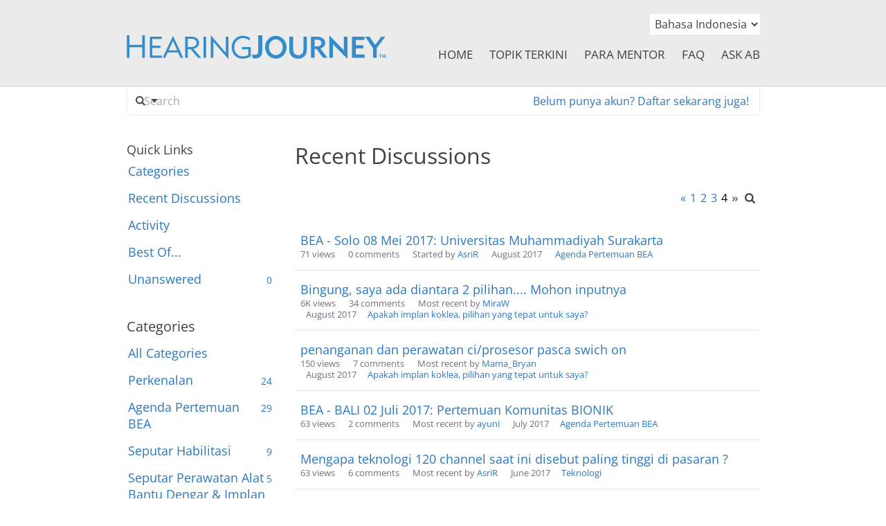

--- FILE ---
content_type: text/css
request_url: https://kisahmendengar.com/plugins/AdvancedBionics/design/advancedbionics.css?v=69695988
body_size: -53
content:
.ProfilePhotoMentor{margin-right:10px}.DataList-Mentor .PhotoWrap{float:left}.DataList-Mentor img{height:110px;width:110px}.Item-Mentor{overflow:hidden}.Item-Mentor .ItemContent{margin-left:125px}.Profile-Summary ul,.Profile-Summary li{list-style:circle;margin-left:20px}#Form_User_Register .ManufacturerInfoLeft{float:left;font-weight:700;font-size:14px;padding:6px 0 0}#Form_User_Register .ManufacturerInfoRight{float:left;margin-left:50px}.Mentor-Data-Heading{margin-top:5px;margin-bottom:5px;font-weight:700}.RumbleTalkContainer{min-height:600px}


--- FILE ---
content_type: text/css
request_url: https://kisahmendengar.com/themes/hearingjourney/design/custom.css?v=69695988
body_size: 7405
content:
@charset "UTF-8";/*!
 * HearingJourney - Custom theme for the HearingJourney forums.
 *
 * @author    Kasper Kronborg Isager <kasper@vanillaforums.com>
 * @author    Becky Van Bussel <rvanbussel@vanillaforums.com>
 * @copyright 2014 (c) Vanilla Forums Inc.
 * @license   Proprietary
 */*{box-sizing:border-box}html{font-family:sans-serif;-ms-text-size-adjust:100%;-webkit-text-size-adjust:100%}body{margin:0}article,aside,details,figcaption,figure,footer,header,hgroup,main,menu,nav,section,summary{display:block}audio,canvas,progress,video{display:inline-block;vertical-align:baseline}audio:not([controls]){display:none;height:0}[hidden],template{display:none}a{background-color:transparent}a:active,a:hover{outline:0}abbr[title]{border-bottom:1px dotted}b,strong{font-weight:700}dfn{font-style:italic}h1{font-size:2em;margin:.67em 0}mark{background:#ff0;color:#000}small{font-size:80%}sub,sup{font-size:75%;line-height:0;position:relative;vertical-align:baseline}sup{top:-.5em}sub{bottom:-.25em}img{border:0}svg:not(:root){overflow:hidden}figure{margin:1em 40px}hr{box-sizing:content-box;height:0}pre{overflow:auto}code,kbd,pre,samp{font-family:monospace,monospace;font-size:1em}button,input,optgroup,select,textarea{color:inherit;font:inherit;margin:0}button{overflow:visible}button,select{text-transform:none}button,html input[type=button],input[type=reset],input[type=submit]{-webkit-appearance:button;cursor:pointer}button[disabled],html input[disabled]{cursor:default}button::-moz-focus-inner,input::-moz-focus-inner{border:0;padding:0}input{line-height:normal}input[type=checkbox],input[type=radio]{box-sizing:border-box;padding:0}input[type=number]::-webkit-inner-spin-button,input[type=number]::-webkit-outer-spin-button{height:auto}input[type=search]{-webkit-appearance:textfield;box-sizing:content-box}input[type=search]::-webkit-search-cancel-button,input[type=search]::-webkit-search-decoration{-webkit-appearance:none}fieldset{border:1px solid #c0c0c0;margin:0 2px;padding:.35em .625em .75em}legend{border:0;padding:0}textarea{overflow:auto}optgroup{font-weight:700}table{border-collapse:collapse;border-spacing:0}td,th{padding:0}.Button{padding:9px 13px;font-family:Open Sans,Arial,sans-serif;font-size:16px;font-weight:400;line-height:22px;text-shadow:none;text-transform:uppercase;background-color:#00a5d2;background-image:linear-gradient(to top,#00a5d2,#008ec8);background:linear,to top,#00a5d2,#008ec8;background:#00a5d2;border:0;border-radius:3px;box-shadow:none;color:#fff}.Button,.Button:hover,.Button:focus{color:#fff;background-color:#00a5d2;background-image:linear-gradient(#00a5d2,#008ec8)}.Button,.Button:active{color:#fff;background-color:#00a5d2;background-image:linear-gradient(#00a5d2,#008ec8)}.ButtonGroup.Open .Button.Handle,.Button:focus{color:#fff;background:#00a5d2;background-color:#00a5d2;background-image:linear-gradient(#00a5d2,#008ec8)}input.InputBox,input.SmallInput,textarea.TextBox{padding:8px 12px;font-family:Open Sans,Arial,sans-serif;font-size:16px;line-height:22px;border:#c2c2c2 solid 1px;border-radius:0}input.InputBox:focus,input.SmallInput:focus,textarea.TextBox:focus{background-color:#fff}input.InputBox::-webkit-input-placeholder,input.SmallInput::-webkit-input-placeholder,textarea.TextBox::-webkit-input-placeholder{color:#a2acb4}input.InputBox:-ms-input-placeholder,input.SmallInput:-ms-input-placeholder,textarea.TextBox:-ms-input-placeholder{color:#a2acb4}input.InputBox::placeholder,input.SmallInput::placeholder,textarea.TextBox::placeholder{color:#a2acb4}.MainForm .InputBox{max-width:500px}.container{max-width:915px;margin-left:auto;margin-right:auto}.container:after{content:"";display:table;clear:both}.panel{float:left;display:block;margin-right:2.3576515979%;width:23.2317613015%}.panel:last-child{margin-right:0}.content{float:left;display:block;margin-right:2.3576515979%;width:73.344361563%;float:right}.content:last-child{margin-right:0}body{font-family:Open Sans,Arial,sans-serif;font-size:16px;line-height:1.375;color:#424242;background-color:#fff}a{font-weight:400;color:#2a78c0;transition:color,.2s}a:hover{color:#70aae0}h1,h2,h3,h4,h5,h6{margin:0;font-family:Open Sans,Arial,sans-serif;font-weight:400;line-height:1.2;color:inherit}h2{font-size:18px}h1.H{font-size:32px;margin-bottom:30px}.bold{font-weight:600}.intro-content p,.slide-caption p{font-weight:100}.footer-sub{min-height:56px;background-color:#4d4d4d}.footer-sub .copyright{float:right;padding:23px 0;color:#fff;font-size:10px;line-height:10px;text-align:right}.social-icons{padding:13.5px 0}.social-icon{overflow:hidden;float:left;display:block;height:29px;width:29px;margin-right:15px;border-radius:14.5px;background-position:center;background-repeat:no-repeat}.social-icon:before{content:"";display:block;width:0;height:100%}.social-icon-facebook{background-color:#537dbc;background-image:url(images/social-icons/facebook.png)}.social-icon-twitter{background-color:#68cdef;background-image:url(images/social-icons/twitter.png)}.social-icon-youtube{background-color:#ef6465;background-image:url(images/social-icons/youtube.png)}.social-icon-linkedin{background-color:#92cadc;background-image:url(images/social-icons/linkedin.png)}.social-icon-pinterest{background-color:#ef6465;background-image:url(images/social-icons/pinterest.png)}.social-icon-instagram{background-color:#c7c5b4;background-image:url(images/social-icons/instagram.png)}.social-icon-google-plus{background-color:#ef6465;background-image:url(images/social-icons/google-plus.png)}.social-icon-listening-room{background-color:#388fcb;background-image:url(images/social-icons/listening-room.png)}.footer-main{min-height:181px;font-size:13px;background-color:#ebebeb;margin-top:118px}.footer-main h2{margin-bottom:16px;font-size:14px;color:#717070;text-transform:uppercase}.footer-main li a{color:#424242;text-transform:uppercase;transition:color,.2s}.footer-main li a:hover{color:#a8a8a8}.footer-main .container{display:table;padding-top:18px}.navigation{display:table-cell;width:150px}.info{display:table-cell;width:375px;padding-right:25px}.info .text{margin-bottom:15px}.info .big-number,.info .SiteTotal-Number{float:left;margin-right:11px;font-size:40px;line-height:40px;font-weight:600;color:#2a78c0}.SiteTotal-Row{display:none}.SiteTotal-Row:first-of-type{display:block}.SiteTotal-Row:first-of-type .SiteTotal-Label{display:none}.SiteTotals h2{display:none}.related{display:table-cell;width:235px}.related li{padding-bottom:5px}.sponsors{display:table-cell}.sponsors li{overflow:hidden;height:48px;background-repeat:no-repeat;background-size:contain}.sponsors li:before{content:"";display:block;width:0;height:100%}.sponsors .advanced-bionics{width:165px;margin-left:-6px;background-image:url(images/advanced-bionics.svg)}.sponsors .bea{background-image:url(images/bionic-ear-association.svg)}.sponsors .hbeh{width:106px;height:10px;margin-top:10px;background-image:url(images/hear-and-be-heard.svg)}.site-header{min-height:125px;background-color:#ebebeb;border-bottom:#d2d2d2 solid 1px}.site-menu{padding-top:67px;text-align:right}.site-menu li{display:inline-block}.site-menu li a{padding-left:32px;font-size:inherit;color:#424242;text-transform:uppercase;transition:color,.2s}.site-menu li a:hover,.site-menu li a:focus{color:#a8a8a8}.site-selector{float:right;margin-top:20px}.site-selector select{height:30px;background-color:#fff;border:0;border-radius:0}.logo{overflow:hidden;float:left;width:375px;height:34px;margin-top:45px;background-image:url(images/logo-w-375.png);background-image:url(images/logo-w-375.svg);background-repeat:no-repeat;background-size:contain;transition:opacity,.2s}.logo:before{content:"";display:block;width:0;height:100%}.logo:hover,.logo:focus{opacity:.8}.pt .logo,.nl .logo{width:250px;margin-top:60px}.pt .site-menu li a,.nl .site-menu li a,.de .site-menu li a{padding-left:16px}.Item{padding-top:15px!important;padding-bottom:15px!important}.Item .Title,.Item .Title a{font-size:18px;font-weight:400}.Item .CategoryDescription{margin-bottom:5px}.Item .Excerpt{font-size:16px}.Item .Meta,.Item .Meta .MItem{font-size:13px;line-height:16px}.Item .Item-Header:after{content:"";display:table;clear:both}.DataListWrap{margin-top:15px;margin-bottom:15px}.PageControls{margin:22px 0}.panel{font-size:18px}.panel .Aside{float:right}.panel li,.panel h4{padding-top:7.5px;padding-bottom:7.5px}.panel li{padding-left:2px;padding-right:2px}.panel .BoxNewDiscussion,.panel .UserBox{display:none}.panel .FilterMenu,.panel .ProfilePhotoLarge,.panel .MeBox,.panel .BoxCategories{margin-top:0;margin-bottom:30px}.panel .CategoryFilterOptions{font-size:14px;line-height:20px}.panel .GuestBox{display:none}.panel .MeBox{margin-top:0;margin-bottom:15px}.search-bar{position:relative;height:42px;padding:10px 15px;margin-bottom:39px;border-color:#ededed;border-style:solid;border-width:1px;border-top:0;border-bottom-left-radius:5px;border-bottom-right-radius:5px}.search-bar.no-search{padding-right:0;margin-bottom:5px;border:0}.search-bar .InputBox{position:absolute;top:50%;width:50%;padding-left:22px;border:0;-webkit-transform:translateY(-50%);-ms-transform:translateY(-50%);transform:translateY(-50%)}.search-bar .InputBox,.search-bar .InputBox:focus{background-image:url(images/magnifying-glass.png);background-position:left;background-repeat:no-repeat}.search-bar .register-link{position:absolute;top:50%;right:15px;float:right;-webkit-transform:translateY(-50%);-ms-transform:translateY(-50%);transform:translateY(-50%)}.search-bar #Form_Go{display:none}.search-bar .MeBox{float:right}.slide{position:relative;float:left;margin-right:auto;margin-left:auto}.slide-caption{position:absolute;bottom:38px;left:0;width:481px;padding:15px 47px 15px 20px;color:#fff;background-color:#358ccb;background-color:#358ccb99;background-image:url(images/slider/caption-arrow.png);background-position:434px;background-repeat:no-repeat;transition:background-color,.2s}.slide-caption:hover,.slide-caption:focus{color:#fff;background-color:#5ea3d5;background-color:#358ccbcc}.slide-caption h2{font-weight:400}.slider{position:relative;margin-bottom:40px}.slider-container{height:358px;border-width:1px;border-color:#d2d2d2;border-style:solid;overflow:hidden}.slider-pagination{position:absolute;top:8px;right:19px}.slider-pagination .pagination-switch{display:inline-block;width:10px;height:10px;margin:0 2px;background-color:#fff;border-color:#fff;border-style:solid;border-width:1px;border-radius:5px}.slider-pagination .pagination-switch.visible{background-color:#00acf2}.slider-navigation{overflow:hidden;position:absolute;top:50%;width:19px;height:27px;background-color:inherit;background-repeat:no-repeat;background-size:contain;border:0;-webkit-transform:translateY(-50%);-ms-transform:translateY(-50%);transform:translateY(-50%)}.slider-navigation:before{content:"";display:block;width:0;height:100%}.slider-navigation.prev{right:100%;margin-right:20px;background-image:url(images/slider/navigation-prev.png)}.slider-navigation.next{left:100%;margin-left:20px;background-image:url(images/slider/navigation-next.png)}.Section-BestOf .container .panel h1{font-size:160%}.Section-BestOf .container .panel .BoxBestOfFilter li{padding-top:5px;padding-bottom:5px}.Section-BestOf .container .panel .BoxBestOfFilter li a{font-size:80%}.Section-BestOf .container .panel .BoxBestOfFilter li .ReactSprite{position:relative;top:6px}.Section-BestOf .container .panel .Active *{font-weight:700}.Section-BestOf .container .content h1,.Section-BestOf .container .content .BoxBestOfFilter{display:none}.Section-BestOf .container .content .ImagesWrap .ImageWrap{padding-bottom:40px;position:relative}.Section-BestOf .container .content .ImagesWrap .ImageWrap .Title{margin-bottom:15px;font-size:140%;font-weight:700}.Section-BestOf .container .content .ImagesWrap .ImageWrap .Message{margin-bottom:20px;font-size:90%}.Section-BestOf .container .content .ImagesWrap .ImageWrap .AuthorWrap{padding-bottom:20px}.Section-BestOf .container .content .ImagesWrap .ImageWrap .AuthorWrap .Author a:not(.PhotoWrap){position:relative;top:5px}.Section-BestOf .container .content .ImagesWrap .ImageWrap .AuthorWrap .Reactions{position:absolute;right:10px;bottom:5px;float:right}.Section-BestOf .container .content .ImagesWrap .ImageWrap .AuthorWrap .Reactions .ReactButton-Developer{display:none}.Section-Entry.autosignedout .content-autosignedout{float:left;display:block;margin-right:2.3576515979%;width:40.2913699012%}.Section-Entry.autosignedout .content-autosignedout:last-child{margin-right:0}.Section-Entry.autosignedout .content-autosignedout .Center.SplashInfo{padding-top:8em}.Section-Entry.autosignedout .content-autosignedout .Center.SplashInfo h1{margin-bottom:30px;text-align:justify;color:#2a78c0}.Section-Entry.autosignedout .panel-autosignedout{margin-left:8.5298042998%;float:left;display:block;width:48.821174201%;margin-right:0}.Section-Entry.autosignedout .panel-autosignedout:last-child{margin-right:0}.a-column{float:left;display:block;margin-right:2.3576515979%;width:57.3509785009%}.a-column:last-child{margin-right:0}.b-column{float:left;display:block;width:40.2913699012%;margin-right:0}.b-column:last-child{margin-right:0}.intro{height:350px;padding-top:20px}.intro h1{padding-bottom:30px;margin-bottom:30px}.intro .intro-header{float:left;font-size:28px;color:#348ccc}.intro .intro-content{width:395px}.intro .intro-content p{padding-bottom:20px}.intro .logo{overflow:hidden;width:322px;height:40px;margin-top:0;margin-left:10px;background-image:url(images/logo-w-322.png);background-image:url(images/logo-w-322.svg);background-repeat:no-repeat;background-size:contain}.intro .logo:before{content:"";display:block;width:0;height:100%}.home-discussions{margin-top:116px}.home-discussions h4{height:38px;padding:10px 15px;margin-bottom:15px;color:#2a78c0;text-transform:uppercase;background-color:#ebebeb}.home-discussions .Item{padding:15px;opacity:1!important}.home-discussions .Item .Options{display:none}.home-discussions .Item.Read{background-color:inherit}.home-discussions .Item .Title{font-weight:600}.home-discussions .Item .Title a{color:#424242;font-size:16px;transition:color,.2s}.home-discussions .Item .Title a:hover{color:#a8a8a8}.home-discussions .Item,.home-discussions .Item:first-child{border:0}.home-discussions .Meta{font-size:inherit}.login{padding:36px 32px;margin-bottom:41px;background-color:#faf9f9;border-color:#c2c2c3;border-style:solid;border-width:1px;text-align:center}.login h2{margin-bottom:36px;font-size:24px;text-transform:uppercase}.login input{border:0;width:100%;padding:11px 13px;margin-bottom:12px;color:#c2c2c3;border-color:#ededed;border-style:solid;border-width:1px;border-top-color:#c6c6c6;border-bottom-color:#c6c6c6}.login .forgot{margin-bottom:50px}.login .login-button{height:40px;color:#fff;border:0}.login .register-button{height:40px;margin-left:11px;color:#348ccc;border-color:#348ccc;border-style:solid;border-width:1px;background:none;background-color:#fff}.a-callout{margin-bottom:41px;background-color:#82c862;background-image:radial-gradient(#82c862,#83ce7b);background-image:url(images/webchat.png);background-repeat:no-repeat;background-size:100% 138px;height:138px}.a-callout .callout-content{padding:13px;text-align:center;color:#fff}.a-callout .callout-content h2{font-size:30px}.b-callout{padding:103px 22px 30px;background-color:#d9f1fa;position:relative}.b-callout h2{overflow:hidden;width:330px;height:50px;background-image:url(images/listening-room.svg);background-repeat:no-repeat;background-size:contain}.b-callout h2:before{content:"";display:block;width:0;height:100%}.b-callout .link{margin-top:30px}.b-callout .callout-content{font-size:15px}.b-callout .cloud-large{position:absolute;top:-10px;left:-13px;width:242px;height:87px;background-image:url(images/cloud-large.png);background-repeat:no-repeat;background-size:contain}.b-callout .cloud-small{position:absolute;top:-20px;right:-13px;width:157px;height:61px;background-image:url(images/cloud-small.png);background-repeat:no-repeat;background-size:contain}.mentors .MentorInfoPiece{display:inline-block;width:50%}.mentors .MentorInfoPiece .H{display:inline-block;margin-bottom:0;width:125px;font-weight:700}.mentors .Item{padding-left:0;padding-top:15px;padding-bottom:15px}.mentors .MentorInfo,.mentors .About,.mentors .ProfileLink{margin-bottom:15px}.mentors .UserName,.mentors .Location{padding-bottom:5px}.mentors .BoxNewConversation{float:none}.mentors .ConnectBox{padding:15px;background-color:#f2f2f2;border:1px solid #d2d2d2}.mentors .ConnectBox select{width:100%}.mentors .ConnectBox .Title{font-size:18px;padding-bottom:5px}.mentors .ConnectBox .H{margin:15px 0 12px;font-size:14px}.mentors .ConnectBox .Fields{padding-bottom:10px}.content .Profile .BoxProfileFilter{display:none}.panel .ProfilePhotoLarge{width:100%}.AboutMe,.About,.Profile .FormWrapper{margin-bottom:30px}.H{margin-bottom:15px}.About dl.About>dt,.About dl.About>dd{display:none}dl.About dd{padding:0}.ProfileField{display:inline-block;padding:0 3px 2px;background-color:#ebebeb;margin-bottom:3px}.Section-Profile.de .panel .BoxFilter,.Section-Profile.de .panel .Box.Group.SideMenu{font-size:78%}body.Profile .DataCounts{display:-webkit-flex;display:-ms-flexbox;display:flex;-webkit-flex-wrap:wrap;-ms-flex-wrap:wrap;flex-wrap:wrap;-webkit-align-items:center;-ms-flex-align:center;align-items:center;-webkit-justify-content:space-between;-ms-flex-pack:justify;justify-content:space-between}body.Profile .DataCounts .CountItem a{display:-webkit-flex;display:-ms-flexbox;display:flex;-webkit-flex-direction:column;-ms-flex-direction:column;flex-direction:column;-webkit-align-items:center;-ms-flex-align:center;align-items:center}body.Profile .DataCounts .CountItemWrap{-webkit-flex:1;-ms-flex:1;flex:1;width:auto}body.Profile .DataCounts .CountItem{min-width:70px}.MessageList .PageTitle{margin-bottom:20px}.MessageList .AdminCheck input{vertical-align:top;margin-top:2px}.Discussion .ItemDiscussion,.ItemComment.ItemComment{border:1px solid #d2d2d2;padding:0!important}.Discussion .ItemDiscussion .Item-Header,.Discussion .ItemDiscussion .Message,.Discussion .ItemDiscussion .Signature,.Discussion .ItemDiscussion .InlineTags,.Discussion .ItemDiscussion .Reactions,.ItemComment.ItemComment .Item-Header,.ItemComment.ItemComment .Message,.ItemComment.ItemComment .Signature,.ItemComment.ItemComment .InlineTags,.ItemComment.ItemComment .Reactions{margin:0;padding:12px}.Discussion .ItemDiscussion .Item-Header,.Discussion .ItemDiscussion .Message,.Discussion .ItemDiscussion .InlineTags,.ItemComment.ItemComment .Item-Header,.ItemComment.ItemComment .Message,.ItemComment.ItemComment .InlineTags{border-bottom:1px solid #d2d2d2}.ItemDiscussion,.CommentHeading{margin-bottom:20px}.ItemComment{background-color:#fff}.ItemComment .Options{padding:12px 12px 0 0}.ItemComment+.ItemComment{margin-top:15px}.MessageList.Comments,.MessageList.AcceptedAnswers{background-color:#f7f7f7;padding:20px}.MessageList.AcceptedAnswers{margin-bottom:20px}.CommentHeading{background-color:#f7f7f7;margin-bottom:0;padding:20px 20px 0}.scrollToTopButton{margin-top:20px;margin-bottom:20px;border:1px solid #d2d2d2;padding:6px 12px;background-color:transparent;color:#2a78c0;display:block;width:100%;text-align:left}.scrollToTopButton .icon{margin-right:3px;font-size:20px}.panel .BoxFilter .Count,.panel .Box .Count{color:inherit;background-color:transparent;padding:0}.PanelCategories li{border-bottom:none}.PanelCategories li:first-child{border-top:none}.PanelCategories .Depth2{padding-left:12px;font-style:italic;font-size:.9em}.search-bar{position:relative;padding:6px 12px 0}.search-bar .AdvancedSearch{margin:0;padding-right:0;width:400px;float:left}.search-bar .AdvancedSearch .InputBox.BigInput{border:none;-webkit-order:3;-ms-flex-order:3;order:3;padding-left:12px}.search-bar .AdvancedSearch .Handle{position:relative;-webkit-order:2;-ms-flex-order:2;order:2;opacity:1;width:22px}.search-bar .AdvancedSearch .Handle .Arrow{border-width:5px;border-top-color:#424242;right:0;left:0;margin:0 auto}.search-bar .AdvancedSearch .InputAndButton{display:-webkit-flex;display:-ms-flexbox;display:flex}.search-bar .AdvancedSearch .InputAndButton .bwrap{position:static}.search-bar .AdvancedSearch .InputAndButton .bwrap .Button{background:none;width:auto;min-width:0;padding:0}.search-bar .AdvancedSearch .AdvancedWrap{position:absolute;background-color:#faf9f9;border:1px solid rgba(0,0,0,.1);border-radius:5px;left:0;top:42px;max-width:465px;padding:12px;z-index:1}.search-bar .AdvancedSearch .AdvancedWrap .P>input,.search-bar .AdvancedSearch .AdvancedWrap .P>select,.search-bar .AdvancedSearch .AdvancedWrap .token-input-list{border-radius:3px;border:1px solid rgba(0,0,0,.2)}.search-bar .AdvancedSearch .AdvancedWrap select{height:30px;line-height:30px}.search-bar .AdvancedSearch .AdvancedWrap ul.token-input-list li input{margin:0}.search-bar .AdvancedSearch .AdvancedWrap li.token-input-token{padding:0 6px;margin-bottom:3px}.search-bar .AdvancedSearch .AdvancedWrap li.token-input-token p{line-height:20px;vertical-align:unset}.search-bar .AdvancedSearch .AdvancedWrap .Heading{text-transform:uppercase;font-size:13px;line-height:1.7em}.search-bar .AdvancedSearch .AdvancedWrap .Inline{margin:6px -6px}.search-bar .AdvancedSearch .AdvancedWrap .Inline label{font-size:.8em;padding:0 6px}.search-bar .AdvancedSearch .AdvancedWrap .TitleRow{margin-top:0}.search-bar .AdvancedSearch .AdvancedWrap .Gloss{text-transform:lowercase;text-align:right;width:100%;opacity:.9}.search-bar .AdvancedSearch .AdvancedWrap .AdvancedSearch-Category .Inline{margin:6px -6px;text-align:right}.search-bar .AdvancedSearch .AdvancedWrap .P.AdvancedSearch-Date label{text-transform:uppercase}.search-bar .AdvancedSearch .AdvancedWrap .P.AdvancedSearch-Date .DateBox{width:215px;max-width:initial}.search-bar .AdvancedSearch .AdvancedWrap .P.AdvancedSearch-Date .Gloss{padding:0 6px}.search-bar .AdvancedSearch .AdvancedWrap .AdvancedSearch-Author-WhatToSearch .Inline,.search-bar .AdvancedSearch .AdvancedWrap .AdvancedSearch-Author-WhatToSearch .Heading{display:inline-block}.search-bar .AdvancedSearch .AdvancedWrap .AdvancedSearch-Author-WhatToSearch .Inline{margin-left:6px}.search-bar .AdvancedSearch .AdvancedWrap .P.Buttons .Button{width:100%}.Sprite.SpSearch{background:none;color:#424242}.Sprite.SpSearch:before{font-family:vanillicon;font-weight:400;content:"\f18e"}.PageControls{display:-webkit-flex;display:-ms-flexbox;display:flex;-webkit-flex-wrap:wrap;-ms-flex-wrap:wrap;flex-wrap:wrap}.PageControls>*{float:none!important}.PageControls .PagerNub{display:none}.PageControls .NumberedPager{display:-webkit-flex;display:-ms-flexbox;display:flex;-webkit-align-items:center;-ms-flex-align:center;align-items:center;margin-left:auto}.PageControls .QuickSearchButton .Sprite{vertical-align:initial}.PageControls .selectBox-following,.PageControls .discussion-sort-filter-module{height:36px}.PageControls .ButtonGroup.Action,.PageControls .Button.Action{background-color:#fff;border:1px solid rgba(0,0,0,.1);border-radius:5px;background-image:none;color:#2a78c0;text-transform:none;padding:6px 12px}.PageControls .ButtonGroup.Multi .Button{padding:0;background-color:transparent;background-image:none;color:inherit;text-transform:none}.PageControls .ButtonGroup.Multi .Button.Primary:first-child{padding-right:3px}.PageControls .ButtonGroup.Multi .Button.Handle{padding-left:3px}.PageControls .ButtonGroup.Multi .Button.Handle .Sprite.SpDropdownHandle{border-top-color:#2a78c0}.PageControls .Button.Action:focus,.PageControls .Button.Action:hover,.PageControls .ButtonGroup.Multi:focus,.PageControls .ButtonGroup.Multi:hover,.PageControls .ButtonGroup.Multi.Open{background-color:#00000008;cursor:pointer}.PageControls .ButtonGroup.Multi.Open .Button.Handle{background-image:none;background-color:transparent}.PageControls .BoxNewDiscussion.BoxNewDiscussion .MenuItems{left:initial;right:0}.PageControls .BoxNewDiscussion.BoxNewDiscussion .NewDiscussion{text-align:center;-webkit-justify-content:center;-ms-flex-pack:center;justify-content:center;display:-webkit-flex;display:-ms-flexbox;display:flex}.PageControls .BoxNewDiscussion.BoxNewDiscussion .Button.Primary:first-child:before{content:"\f131"}.PageControls .BoxNewDiscussion .Button.Primary:first-child:before,.PageControls .UpcomingEvents:before{font-family:vanillicon;font-weight:400;color:inherit;margin-right:6px}.PageControls .UpcomingEvents:before{content:"\f115"}.PageControls .UpcomingEvents{text-align:center}.PageControls .BoxNewDiscussion.BoxNewDiscussion,.PageControls .UpcomingEvents{margin:12px 6px;width:calc(50% - 6px)}.PageControls .BoxNewDiscussion.BoxNewDiscussion{margin-left:-6px}.PageControls .UpcomingEvents{margin-right:-6px}.PageControls.Top .selectBox-following{-webkit-order:2;-ms-flex-order:2;order:2;width:100%}.PageControls.Top .NumberedPager{width:100%;-webkit-justify-content:flex-end;-ms-flex-pack:end;justify-content:flex-end}.PageControls.Bottom .NumberedPager{-webkit-order:2;-ms-flex-order:2;order:2}.PageControls.Bottom .BoxNewDiscussion{width:50%;display:block}.logo{margin-top:51px}.intro .intro-content{float:left;width:100%}.intro .intro-content .last{margin-top:20px}.slider-container{border:0;border-bottom:solid #579ed2 10px}.content-full:after{content:"";display:table;clear:both}.slider{width:100%;float:left}.slider.noSlider .slider-navigation{display:none}.SrcOnly{position:absolute;width:1px;height:1px;padding:0;margin:-1px;overflow:hidden;clip:rect(0,0,0,0);border:0}.intro .HomeTitle{text-align:center;padding-bottom:0;margin-bottom:40px}.footer-sub{background-color:#4d4d4d}.footer-sub .copyright{line-height:72px;font-size:10px;padding:0}.footer-sub a{line-height:72px;vertical-align:middle;color:#fff}.social-icons,.footer-sub,.footer-sub a{min-height:72px}.social-icon{font-family:vanillicon;font-weight:400;display:inline-block;background:none;border-radius:0;text-indent:0;font-size:20px;overflow:visible;width:auto;height:auto;margin-right:20px;-webkit-font-smoothing:antialiased;-moz-osx-font-smoothing:grayscale}.social-icon:before{display:inline-block;min-width:20px;text-align:center}.social-icon-facebook:before{content:"\f143"}.social-icon-twitter:before{content:"\f1ae"}.social-icon-youtube:before{content:"\f1da"}.social-icon-linkedin:before{content:"\f163"}.social-icon-pinterest:before{content:"\f17a"}.social-icon-instagram:before{content:"\f1be"}.social-icon-google-plus:before{content:"\f151"}.social-icon-listening-room{background:url(images/theLR.png) no-repeat 50% 50%}.logo-hearing-like-me{background:url(images/logo-hearing-like-me-white.png) no-repeat 50% 50%}.footerBrandLink{float:left;font-size:10px;margin-right:40px}.social-icon-listening-room{width:26px}.logo-hearing-like-me{width:105px;background-size:105px}.login .register-button{margin-top:5px}.intro.englishIntro .intro-content{text-align:center}body.en .Banned{display:none}body.id .site-menu li a{padding-left:20px;font-size:17px}.es .logo{width:250px;margin-top:60px;padding-left:16px}.es .site-menu li a{padding-left:10px}/*!
 * @author Isis (igraziatto) Graziatto <isis.g@vanillaforums.com>
 * @copyright 2009-2018 Vanilla Forums Inc.
 * @license https://vanillaforums.com Proprietary
 */.Section-SearchResults .panel{display:none}.Section-SearchResults .content{width:100%;float:none}.Section-SearchResults .search-bar{border:none}.Section-SearchResults .search-bar .AdvancedSearch{display:none}


--- FILE ---
content_type: image/svg+xml
request_url: https://kisahmendengar.com/themes/hearingjourney/design/images/logo-w-375.svg
body_size: 1082
content:
<svg xmlns="http://www.w3.org/2000/svg" xmlns:xlink="http://www.w3.org/1999/xlink" width="375" height="34.029" viewBox="13.902 1.262 375 34.029" enable-background="new 13.902 1.262 375 34.029"><path fill="#358CCB" d="M36.2 1.262v13.732H17.768V1.262h-3.864v32.586h3.864v-15.41h18.435v15.41h3.863V1.262H36.2zm10.954 32.586V3.22h17.282v3.238h-13.65v9.757h11.77v3.237h-11.77V30.61H64.7v3.237H47.154zm44.454 0l-3.456-7.7H73.057l-3.543 7.7H65.84l14.7-31.415h.393L95.46 33.848h-3.852zM80.67 9.478L74.546 22.91H86.71L80.67 9.477z"/><defs><path id="a" d="M13.902 1.262h375v34.03h-375z"/></defs><clipPath id="b"><use xlink:href="#a" overflow="visible"/></clipPath><path clip-path="url(#b)" fill="#358CCB" d="M116.943 33.848L106.18 21.203h-4.2v12.645h-3.633V3.22h8.4c7.614 0 11.683 3.763 11.683 8.84 0 6.08-5.032 8.093-8.18 8.575l11.287 13.213h-4.594zM106.66 6.195h-4.68V18.36h3.718c6.082 0 9.1-2.233 9.1-6.3 0-3.764-3.106-5.865-8.137-5.865m18.21-2.975h3.63v30.627h-3.63V3.22zm35.49 32.07l-21.31-24.806V33.85h-3.63V1.775h.395l21.3 24.765V3.22h3.63v32.07h-.392zm21.268-.218c-9.755 0-16.057-7.22-16.057-16.54 0-9.188 6.914-16.538 16.058-16.538 3.85 0 7.877 1.224 10.283 2.976l-.262 3.894C188.93 6.5 185.388 5.32 181.62 5.32c-7.042 0-12.293 5.64-12.293 13.21 0 8.352 5.25 13.21 12.295 13.21 2.93 0 5.95-.83 8.007-2.1v-8.05h-9.32V18.4h12.9v13.565c-2.974 1.663-7.568 3.107-11.594 3.107m18.08-.34c-1.3 0-3.118-.233-3.956-.605l-.56-5.68c1.21.792 2.84 1.21 4.33 1.21 2.42 0 4.47-1.535 4.47-6.052V1.262h5.818v22.95c.003 7.68-4.467 10.52-10.1 10.52m29.705.34c-8.795 0-15.576-7.788-15.576-16.54 0-8.794 6.607-16.54 15.576-16.54 8.926 0 15.575 8.008 15.575 16.54 0 8.84-6.87 16.54-15.57 16.54m.042-28c-5.684 0-10.02 4.9-10.02 11.46 0 6.52 4.64 11.42 9.98 11.42 5.25 0 9.976-4.9 9.976-11.42 0-6.255-4.597-11.46-9.934-11.46m32.25 28c-8.095 0-12.82-5.295-12.82-13.127V3.22h5.47v18.507c0 4.682 2.406 8.4 7.48 8.4 5.075 0 7.526-3.587 7.526-8.27V3.22h4.86v18.726c0 7.308-4.334 13.126-12.514 13.126m36.052-1.224l-9.45-12.776h-2.715v12.776h-5.425V3.22h8.794c7.22 0 11.853 3.806 11.853 8.97 0 4.637-3.413 7.175-7.044 8.094l10.33 13.563h-6.345zm-9.1-26.34h-3.06v9.8h3.15c4.724 0 6.693-2.143 6.693-4.9 0-2.8-2.45-4.9-6.78-4.9"/><defs><path id="c" d="M13.902 1.262h375v34.03h-375z"/></defs><clipPath id="d"><use xlink:href="#c" overflow="visible"/></clipPath><path clip-path="url(#d)" fill="#358CCB" d="M332.61 35.16l-20.52-20.958v19.646h-5.25V1.908h.395l20.52 20.914V3.22h5.25v31.94h-.394zm6.87-1.312V3.22h18.158v4.812H344.95v7.44h10.94v4.723h-10.94v8.795h12.952v4.856H339.48zm35.836-14.09v14.09h-5.38V19.933L358.516 3.22h6.386l8.14 12.076 8.882-12.077h5.688l-12.297 16.54zm5.737 9.827v4.253h-.97v-4.253h-1.87v-.87h4.696v.87h-1.86zm6.83 4.253l-.59-2.923-1.43 3.103h-.098l-1.493-3.12-.642 2.94h-.887l1.232-5.354h.1l1.755 3.76 1.727-3.76h.113l1.23 5.354h-1.016z"/></svg>

--- FILE ---
content_type: application/javascript; charset=utf-8
request_url: https://kisahmendengar.com/api/v2/locales/id/translations.js?h=69695988
body_size: 1088
content:
gdn.translations = {"Latest Topics":"Topik terkini","Mentors":"Para Mentor","Calendar":"Kalender","FAQ":"FAQ","Help":"Bantuan","Don't have an account?":"Belum punya akun?","Register today!":"Daftar sekarang juga!","Navigation":"Navigasi","What is HearingJourney?":"Apa itu KisahMendengar?","HearingJourney is <em>the</em> place to chat, laugh, and share stories about <strong>cochlear implants</strong> and <strong>hearing loss</strong>.":"KisahMendengar adalah tempat berbagi kisah, dukungan dan tawa bahagia tentang <b>implant koklea</b> dan <b>gangguan pendengaran</b>. Bergabunglah sekarang juga, sapa dan rasakan kehangatan sambutan hangat dari komunitas ini! ","Registered users and growing.":"Pengguna yang telah terdaftar","Be a part of the community now!":"Jadilah bagian dari komunitas ini, sekarang juga!","Related Rehab Resources":"Materi Rehab Terkait ","The Listening Room":"The Listening Room","Thursday Live Chat":"Kamis Live chat ","Sponsored By":"Disponsori oleh","Advanced Bionics":"Advanced Bionics","Bionic Ear Association":"Bionic Ear Association","Advanced Bionics LLC and affiliates. All rights reserved.":"©2015 Advanced Bionics LLC and affiliates. Hak cipta dan edar dilindungi oleh undang-undang","Register Now":"Daftar Sekarang","Join our community":"Bergabunglah dengan komunitas kami","Welcome to":"Selamat Datang di","Become a part of the community! Your HearingJourney friends are eagerly awaiting your thoughts and experiences. Start a new topic or reply to a post today!":"Bergabunglah dengan komunitas ini! Sahabat HearingJourney menantikan kisah dan pengalaman anda. Mulailah topik baru atau bergabung dengan topik lainnya.","Log in to get started or <a href=\"/entry/register\">register now</a> to create your free account.":"Masuk untuk segera bergabung atau <a href=\"/entry/register\">daftar sekarang</a> untuk membuat akun gratis.","User Login":"Login Pengguna","Forgot your password?":"Lupa sandi?","Register":"Daftar","<strong>The Listening Room</strong> is an online resource full of activities and ideas to support the practice of listening and language skills in children, adolescents and adults.":"<strong>The Listening Room</strong> adalah sumber materi yang berisi aktifitas dan ide-ide untuk mendukung latihan kemampuan mendengar dan berbicara anak, remaja dan dewasa.","Visit The Listening Room":"Kunjungi Listening Room","Post Comment":"Kirimkan Komentar","Email":"Email","Notification Preferences":"Referensi Notifikasi","Notifications":"Notifikasi","Notifictions":"Notifikasi","Notification":"Notifikasi","Category Notifications":"Notifikasi Kategori Diskusi","Popup":"Notifikasi","Confirm Password":"Sandi cocok","For a stronger password, increase its length or combine upper and lowercase letters, digits, and symbols.":"Untek sandi yang efektif, gunakan kombinasi huruf kapital, angka dan simbol","Social":"Media Sosial","events-button-label":"Lihat Acara Mendatang","events-button-url":"/categories/acara-mendatang","help-email":"hear-indonesia@advancedbionics.com"};

--- FILE ---
content_type: text/plain
request_url: https://www.google-analytics.com/j/collect?v=1&_v=j102&a=244725371&t=pageview&_s=1&dl=https%3A%2F%2Fkisahmendengar.com%2Fdiscussions%2Fp4&ul=en-us%40posix&dt=Recent%20Discussions%20%E2%80%94%20hjindonesia&sr=1280x720&vp=1280x720&_u=IEBAAEABAAAAACAAI~&jid=326734416&gjid=1954470610&cid=251138278.1768696441&tid=UA-103107176-1&_gid=1039610094.1768696441&_r=1&_slc=1&z=1147978893
body_size: -451
content:
2,cG-PF4282HTRD

--- FILE ---
content_type: application/x-javascript
request_url: https://kisahmendengar.com/themes/hearingjourney/js/custom.js?v=69695988
body_size: 13553
content:
var Swiper=function(s,t){"use strict";if(document.body.__defineGetter__&&HTMLElement){var d=HTMLElement.prototype;d.__defineGetter__&&d.__defineGetter__("outerHTML",function(){return new XMLSerializer().serializeToString(this)})}if(window.getComputedStyle||(window.getComputedStyle=function(i,n){return this.el=i,this.getPropertyValue=function(r){var o=/(\-([a-z]){1})/g;return r==="float"&&(r="styleFloat"),o.test(r)&&(r=r.replace(o,function(){return arguments[2].toUpperCase()})),i.currentStyle[r]?i.currentStyle[r]:null},this}),Array.prototype.indexOf||(Array.prototype.indexOf=function(i,n){for(var r=n||0,o=this.length;r<o;r++)if(this[r]===i)return r;return-1}),!document.querySelectorAll&&!window.jQuery)return;function f(i,n){return document.querySelectorAll?(n||document).querySelectorAll(i):jQuery(i,n)}if(typeof s>"u"||!s.nodeType&&f(s).length===0)return;var e=this;e.touches={start:0,startX:0,startY:0,current:0,currentX:0,currentY:0,diff:0,abs:0},e.positions={start:0,abs:0,diff:0,current:0},e.times={start:0,end:0},e.id=new Date().getTime(),e.container=s.nodeType?s:f(s)[0],e.isTouched=!1,e.isMoved=!1,e.activeIndex=0,e.centerIndex=0,e.activeLoaderIndex=0,e.activeLoopIndex=0,e.previousIndex=null,e.velocity=0,e.snapGrid=[],e.slidesGrid=[],e.imagesToLoad=[],e.imagesLoaded=0,e.wrapperLeft=0,e.wrapperRight=0,e.wrapperTop=0,e.wrapperBottom=0,e.isAndroid=navigator.userAgent.toLowerCase().indexOf("android")>=0;var y,T,A,N,M,g,V={eventTarget:"wrapper",mode:"horizontal",touchRatio:1,speed:300,freeMode:!1,freeModeFluid:!1,momentumRatio:1,momentumBounce:!0,momentumBounceRatio:1,slidesPerView:1,slidesPerGroup:1,slidesPerViewFit:!0,simulateTouch:!0,followFinger:!0,shortSwipes:!0,longSwipesRatio:.5,moveStartThreshold:!1,onlyExternal:!1,createPagination:!0,pagination:!1,paginationElement:"span",paginationClickable:!1,paginationAsRange:!0,resistance:!0,scrollContainer:!1,preventLinks:!0,preventLinksPropagation:!1,noSwiping:!1,noSwipingClass:"swiper-no-swiping",initialSlide:0,keyboardControl:!1,mousewheelControl:!1,mousewheelControlForceToAxis:!1,useCSS3Transforms:!0,autoplay:!1,autoplayDisableOnInteraction:!0,autoplayStopOnLast:!1,loop:!1,loopAdditionalSlides:0,roundLengths:!1,calculateHeight:!1,cssWidthAndHeight:!1,updateOnImagesReady:!0,releaseFormElements:!0,watchActiveIndex:!1,visibilityFullFit:!1,offsetPxBefore:0,offsetPxAfter:0,offsetSlidesBefore:0,offsetSlidesAfter:0,centeredSlides:!1,queueStartCallbacks:!1,queueEndCallbacks:!1,autoResize:!0,resizeReInit:!1,DOMAnimation:!0,loader:{slides:[],slidesHTMLType:"inner",surroundGroups:1,logic:"reload",loadAllSlides:!1},slideElement:"div",slideClass:"swiper-slide",slideActiveClass:"swiper-slide-active",slideVisibleClass:"swiper-slide-visible",slideDuplicateClass:"swiper-slide-duplicate",wrapperClass:"swiper-wrapper",paginationElementClass:"swiper-pagination-switch",paginationActiveClass:"swiper-active-switch",paginationVisibleClass:"swiper-visible-switch"};t=t||{};for(var E in V)if(E in t&&typeof t[E]=="object")for(var U in V[E])U in t[E]||(t[E][U]=V[E][U]);else E in t||(t[E]=V[E]);e.params=t,t.scrollContainer&&(t.freeMode=!0,t.freeModeFluid=!0),t.loop&&(t.resistance="100%");var h=t.mode==="horizontal",F=["mousedown","mousemove","mouseup"];e.browser.ie10&&(F=["MSPointerDown","MSPointerMove","MSPointerUp"]),e.browser.ie11&&(F=["pointerdown","pointermove","pointerup"]),e.touchEvents={touchStart:e.support.touch||!t.simulateTouch?"touchstart":F[0],touchMove:e.support.touch||!t.simulateTouch?"touchmove":F[1],touchEnd:e.support.touch||!t.simulateTouch?"touchend":F[2]};for(var G=e.container.childNodes.length-1;G>=0;G--)if(e.container.childNodes[G].className)for(var te=e.container.childNodes[G].className.split(/\s+/),Z=0;Z<te.length;Z++)te[Z]===t.wrapperClass&&(y=e.container.childNodes[G]);e.wrapper=y,e._extendSwiperSlide=function(i){return i.append=function(){return t.loop?i.insertAfter(e.slides.length-e.loopedSlides):(e.wrapper.appendChild(i),e.reInit()),i},i.prepend=function(){return t.loop?(e.wrapper.insertBefore(i,e.slides[e.loopedSlides]),e.removeLoopedSlides(),e.calcSlides(),e.createLoop()):e.wrapper.insertBefore(i,e.wrapper.firstChild),e.reInit(),i},i.insertAfter=function(n){if(typeof n>"u")return!1;var r;return t.loop?(r=e.slides[n+1+e.loopedSlides],r?e.wrapper.insertBefore(i,r):e.wrapper.appendChild(i),e.removeLoopedSlides(),e.calcSlides(),e.createLoop()):(r=e.slides[n+1],e.wrapper.insertBefore(i,r)),e.reInit(),i},i.clone=function(){return e._extendSwiperSlide(i.cloneNode(!0))},i.remove=function(){e.wrapper.removeChild(i),e.reInit()},i.html=function(n){return typeof n>"u"?i.innerHTML:(i.innerHTML=n,i)},i.index=function(){for(var n,r=e.slides.length-1;r>=0;r--)i===e.slides[r]&&(n=r);return n},i.isActive=function(){return i.index()===e.activeIndex},i.swiperSlideDataStorage||(i.swiperSlideDataStorage={}),i.getData=function(n){return i.swiperSlideDataStorage[n]},i.setData=function(n,r){return i.swiperSlideDataStorage[n]=r,i},i.data=function(n,r){return typeof r>"u"?i.getAttribute("data-"+n):(i.setAttribute("data-"+n,r),i)},i.getWidth=function(n,r){return e.h.getWidth(i,n,r)},i.getHeight=function(n,r){return e.h.getHeight(i,n,r)},i.getOffset=function(){return e.h.getOffset(i)},i},e.calcSlides=function(i){var n=e.slides?e.slides.length:!1;e.slides=[],e.displaySlides=[];for(var r=0;r<e.wrapper.childNodes.length;r++)if(e.wrapper.childNodes[r].className)for(var o=e.wrapper.childNodes[r].className,l=o.split(/\s+/),a=0;a<l.length;a++)l[a]===t.slideClass&&e.slides.push(e.wrapper.childNodes[r]);for(r=e.slides.length-1;r>=0;r--)e._extendSwiperSlide(e.slides[r]);n!==!1&&(n!==e.slides.length||i)&&(re(),ne(),e.updateActiveSlide(),e.params.pagination&&e.createPagination(),e.callPlugins("numberOfSlidesChanged"))},e.createSlide=function(i,n,r){n=n||e.params.slideClass,r=r||t.slideElement;var o=document.createElement(r);return o.innerHTML=i||"",o.className=n,e._extendSwiperSlide(o)},e.appendSlide=function(i,n,r){if(i)return i.nodeType?e._extendSwiperSlide(i).append():e.createSlide(i,n,r).append()},e.prependSlide=function(i,n,r){if(i)return i.nodeType?e._extendSwiperSlide(i).prepend():e.createSlide(i,n,r).prepend()},e.insertSlideAfter=function(i,n,r,o){return typeof i>"u"?!1:n.nodeType?e._extendSwiperSlide(n).insertAfter(i):e.createSlide(n,r,o).insertAfter(i)},e.removeSlide=function(i){if(e.slides[i]){if(t.loop){if(!e.slides[i+e.loopedSlides])return!1;e.slides[i+e.loopedSlides].remove(),e.removeLoopedSlides(),e.calcSlides(),e.createLoop()}else e.slides[i].remove();return!0}else return!1},e.removeLastSlide=function(){return e.slides.length>0?(t.loop?(e.slides[e.slides.length-1-e.loopedSlides].remove(),e.removeLoopedSlides(),e.calcSlides(),e.createLoop()):e.slides[e.slides.length-1].remove(),!0):!1},e.removeAllSlides=function(){for(var i=e.slides.length-1;i>=0;i--)e.slides[i].remove()},e.getSlide=function(i){return e.slides[i]},e.getLastSlide=function(){return e.slides[e.slides.length-1]},e.getFirstSlide=function(){return e.slides[0]},e.activeSlide=function(){return e.slides[e.activeIndex]},e.fireCallback=function(){var i=arguments[0];if(Object.prototype.toString.call(i)==="[object Array]")for(var n=0;n<i.length;n++)typeof i[n]=="function"&&i[n](arguments[1],arguments[2],arguments[3],arguments[4],arguments[5]);else Object.prototype.toString.call(i)==="[object String]"?t["on"+i]&&e.fireCallback(t["on"+i],arguments[1],arguments[2],arguments[3],arguments[4],arguments[5]):i(arguments[1],arguments[2],arguments[3],arguments[4],arguments[5])};function he(i){return Object.prototype.toString.apply(i)==="[object Array]"}e.addCallback=function(i,n){var r=this,o;if(r.params["on"+i]){if(he(this.params["on"+i]))return this.params["on"+i].push(n);if(typeof this.params["on"+i]=="function")return o=this.params["on"+i],this.params["on"+i]=[],this.params["on"+i].push(o),this.params["on"+i].push(n)}else return this.params["on"+i]=[],this.params["on"+i].push(n)},e.removeCallbacks=function(i){e.params["on"+i]&&(e.params["on"+i]=null)};var B=[];for(var j in e.plugins)if(t[j]){var ie=e.plugins[j](e,t[j]);ie&&B.push(ie)}e.callPlugins=function(i,n){n||(n={});for(var r=0;r<B.length;r++)i in B[r]&&B[r][i](n)},(e.browser.ie10||e.browser.ie11)&&!t.onlyExternal&&e.wrapper.classList.add("swiper-wp8-"+(h?"horizontal":"vertical")),t.freeMode&&(e.container.className+=" swiper-free-mode"),e.initialized=!1,e.init=function(i,n){var r=e.h.getWidth(e.container,!1,t.roundLengths),o=e.h.getHeight(e.container,!1,t.roundLengths);if(!(r===e.width&&o===e.height&&!i)){e.width=r,e.height=o;var l,a,u,c,S,v,p;g=h?r:o;var w=e.wrapper;if(i&&e.calcSlides(n),t.slidesPerView==="auto"){var H=0,D=0;t.slidesOffset>0&&(w.style.paddingLeft="",w.style.paddingRight="",w.style.paddingTop="",w.style.paddingBottom=""),w.style.width="",w.style.height="",t.offsetPxBefore>0&&(h?e.wrapperLeft=t.offsetPxBefore:e.wrapperTop=t.offsetPxBefore),t.offsetPxAfter>0&&(h?e.wrapperRight=t.offsetPxAfter:e.wrapperBottom=t.offsetPxAfter),t.centeredSlides&&(h?(e.wrapperLeft=(g-this.slides[0].getWidth(!0,t.roundLengths))/2,e.wrapperRight=(g-e.slides[e.slides.length-1].getWidth(!0,t.roundLengths))/2):(e.wrapperTop=(g-e.slides[0].getHeight(!0,t.roundLengths))/2,e.wrapperBottom=(g-e.slides[e.slides.length-1].getHeight(!0,t.roundLengths))/2)),h?(e.wrapperLeft>=0&&(w.style.paddingLeft=e.wrapperLeft+"px"),e.wrapperRight>=0&&(w.style.paddingRight=e.wrapperRight+"px")):(e.wrapperTop>=0&&(w.style.paddingTop=e.wrapperTop+"px"),e.wrapperBottom>=0&&(w.style.paddingBottom=e.wrapperBottom+"px")),v=0;var P=0;for(e.snapGrid=[],e.slidesGrid=[],u=0,p=0;p<e.slides.length;p++){l=e.slides[p].getWidth(!0,t.roundLengths),a=e.slides[p].getHeight(!0,t.roundLengths),t.calculateHeight&&(u=Math.max(u,a));var x=h?l:a;if(t.centeredSlides){var ye=p===e.slides.length-1?0:e.slides[p+1].getWidth(!0,t.roundLengths),Ce=p===e.slides.length-1?0:e.slides[p+1].getHeight(!0,t.roundLengths),be=h?ye:Ce;if(x>g){if(t.slidesPerViewFit)e.snapGrid.push(v+e.wrapperLeft),e.snapGrid.push(v+x-g+e.wrapperLeft);else for(var Q=0;Q<=Math.floor(x/(g+e.wrapperLeft));Q++)Q===0?e.snapGrid.push(v+e.wrapperLeft):e.snapGrid.push(v+e.wrapperLeft+g*Q);e.slidesGrid.push(v+e.wrapperLeft)}else e.snapGrid.push(P),e.slidesGrid.push(P);P+=x/2+be/2}else{if(x>g)if(t.slidesPerViewFit)e.snapGrid.push(v),e.snapGrid.push(v+x-g);else if(g!==0)for(var ee=0;ee<=Math.floor(x/g);ee++)e.snapGrid.push(v+g*ee);else e.snapGrid.push(v);else e.snapGrid.push(v);e.slidesGrid.push(v)}v+=x,H+=l,D+=a}t.calculateHeight&&(e.height=u),h?(A=H+e.wrapperRight+e.wrapperLeft,w.style.width=H+"px",w.style.height=e.height+"px"):(A=D+e.wrapperTop+e.wrapperBottom,w.style.width=e.width+"px",w.style.height=D+"px")}else if(t.scrollContainer)w.style.width="",w.style.height="",c=e.slides[0].getWidth(!0,t.roundLengths),S=e.slides[0].getHeight(!0,t.roundLengths),A=h?c:S,w.style.width=c+"px",w.style.height=S+"px",T=h?c:S;else{if(t.calculateHeight){for(u=0,S=0,h||(e.container.style.height=""),w.style.height="",p=0;p<e.slides.length;p++)e.slides[p].style.height="",u=Math.max(e.slides[p].getHeight(!0),u),h||(S+=e.slides[p].getHeight(!0));a=u,e.height=a,h?S=a:(g=a,e.container.style.height=g+"px")}else a=h?e.height:e.height/t.slidesPerView,t.roundLengths&&(a=Math.round(a)),S=h?e.height:e.slides.length*a;for(l=h?e.width/t.slidesPerView:e.width,t.roundLengths&&(l=Math.round(l)),c=h?e.slides.length*l:e.width,T=h?l:a,t.offsetSlidesBefore>0&&(h?e.wrapperLeft=T*t.offsetSlidesBefore:e.wrapperTop=T*t.offsetSlidesBefore),t.offsetSlidesAfter>0&&(h?e.wrapperRight=T*t.offsetSlidesAfter:e.wrapperBottom=T*t.offsetSlidesAfter),t.offsetPxBefore>0&&(h?e.wrapperLeft=t.offsetPxBefore:e.wrapperTop=t.offsetPxBefore),t.offsetPxAfter>0&&(h?e.wrapperRight=t.offsetPxAfter:e.wrapperBottom=t.offsetPxAfter),t.centeredSlides&&(h?(e.wrapperLeft=(g-T)/2,e.wrapperRight=(g-T)/2):(e.wrapperTop=(g-T)/2,e.wrapperBottom=(g-T)/2)),h?(e.wrapperLeft>0&&(w.style.paddingLeft=e.wrapperLeft+"px"),e.wrapperRight>0&&(w.style.paddingRight=e.wrapperRight+"px")):(e.wrapperTop>0&&(w.style.paddingTop=e.wrapperTop+"px"),e.wrapperBottom>0&&(w.style.paddingBottom=e.wrapperBottom+"px")),A=h?c+e.wrapperRight+e.wrapperLeft:S+e.wrapperTop+e.wrapperBottom,t.cssWidthAndHeight||(parseFloat(c)>0&&(w.style.width=c+"px"),parseFloat(S)>0&&(w.style.height=S+"px")),v=0,e.snapGrid=[],e.slidesGrid=[],p=0;p<e.slides.length;p++)e.snapGrid.push(v),e.slidesGrid.push(v),v+=T,t.cssWidthAndHeight||(parseFloat(l)>0&&(e.slides[p].style.width=l+"px"),parseFloat(a)>0&&(e.slides[p].style.height=a+"px"))}e.initialized?(e.callPlugins("onInit"),t.onInit&&e.fireCallback(t.onInit,e)):(e.callPlugins("onFirstInit"),t.onFirstInit&&e.fireCallback(t.onFirstInit,e)),e.initialized=!0}},e.reInit=function(i){e.init(!0,i)},e.resizeFix=function(i){e.callPlugins("beforeResizeFix"),e.init(t.resizeReInit||i),t.freeMode?e.getWrapperTranslate()<-C()&&(e.setWrapperTransition(0),e.setWrapperTranslate(-C())):(e.swipeTo(t.loop?e.activeLoopIndex:e.activeIndex,0,!1),t.autoplay&&(e.support.transitions&&typeof b<"u"?typeof b<"u"&&(clearTimeout(b),b=void 0,e.startAutoplay()):typeof L<"u"&&(clearInterval(L),L=void 0,e.startAutoplay()))),e.callPlugins("afterResizeFix")};function C(){var i=A-g;return t.freeMode&&(i=A-g),t.slidesPerView>e.slides.length&&!t.centeredSlides&&(i=0),i<0&&(i=0),i}function ge(){var i=e.h.addEventListener,n=t.eventTarget==="wrapper"?e.wrapper:e.container;if(e.browser.ie10||e.browser.ie11?(i(n,e.touchEvents.touchStart,m),i(document,e.touchEvents.touchMove,I),i(document,e.touchEvents.touchEnd,W)):(e.support.touch&&(i(n,"touchstart",m),i(n,"touchmove",I),i(n,"touchend",W)),t.simulateTouch&&(i(n,"mousedown",m),i(document,"mousemove",I),i(document,"mouseup",W))),t.autoResize&&i(window,"resize",e.resizeFix),ne(),e._wheelEvent=!1,t.mousewheelControl){if(document.onmousewheel!==void 0&&(e._wheelEvent="mousewheel"),!e._wheelEvent)try{new WheelEvent("wheel"),e._wheelEvent="wheel"}catch{}e._wheelEvent||(e._wheelEvent="DOMMouseScroll"),e._wheelEvent&&i(e.container,e._wheelEvent,O)}function r(l){var a=new Image;a.onload=function(){e&&e.imagesLoaded!==void 0&&e.imagesLoaded++,e.imagesLoaded===e.imagesToLoad.length&&(e.reInit(),t.onImagesReady&&e.fireCallback(t.onImagesReady,e))},a.src=l}if(t.keyboardControl&&i(document,"keydown",z),t.updateOnImagesReady){e.imagesToLoad=f("img",e.container);for(var o=0;o<e.imagesToLoad.length;o++)r(e.imagesToLoad[o].getAttribute("src"))}}e.destroy=function(){var i=e.h.removeEventListener,n=t.eventTarget==="wrapper"?e.wrapper:e.container;e.browser.ie10||e.browser.ie11?(i(n,e.touchEvents.touchStart,m),i(document,e.touchEvents.touchMove,I),i(document,e.touchEvents.touchEnd,W)):(e.support.touch&&(i(n,"touchstart",m),i(n,"touchmove",I),i(n,"touchend",W)),t.simulateTouch&&(i(n,"mousedown",m),i(document,"mousemove",I),i(document,"mouseup",W))),t.autoResize&&i(window,"resize",e.resizeFix),re(),t.paginationClickable&&ce(),t.mousewheelControl&&e._wheelEvent&&i(e.container,e._wheelEvent,O),t.keyboardControl&&i(document,"keydown",z),t.autoplay&&e.stopAutoplay(),e.callPlugins("onDestroy"),e=null};function ne(){var i=e.h.addEventListener,n;if(t.preventLinks){var r=f("a",e.container);for(n=0;n<r.length;n++)i(r[n],"click",de)}if(t.releaseFormElements){var o=f("input, textarea, select",e.container);for(n=0;n<o.length;n++)i(o[n],e.touchEvents.touchStart,fe,!0)}if(t.onSlideClick)for(n=0;n<e.slides.length;n++)i(e.slides[n],"click",se);if(t.onSlideTouch)for(n=0;n<e.slides.length;n++)i(e.slides[n],e.touchEvents.touchStart,le)}function re(){var i=e.h.removeEventListener,n;if(t.onSlideClick)for(n=0;n<e.slides.length;n++)i(e.slides[n],"click",se);if(t.onSlideTouch)for(n=0;n<e.slides.length;n++)i(e.slides[n],e.touchEvents.touchStart,le);if(t.releaseFormElements){var r=f("input, textarea, select",e.container);for(n=0;n<r.length;n++)i(r[n],e.touchEvents.touchStart,fe,!0)}if(t.preventLinks){var o=f("a",e.container);for(n=0;n<o.length;n++)i(o[n],"click",de)}}function z(i){var n=i.keyCode||i.charCode;if(!(i.shiftKey||i.altKey||i.ctrlKey||i.metaKey)){if(n===37||n===39||n===38||n===40){for(var r=!1,o=e.h.getOffset(e.container),l=e.h.windowScroll().left,a=e.h.windowScroll().top,u=e.h.windowWidth(),c=e.h.windowHeight(),S=[[o.left,o.top],[o.left+e.width,o.top],[o.left,o.top+e.height],[o.left+e.width,o.top+e.height]],v=0;v<S.length;v++){var p=S[v];p[0]>=l&&p[0]<=l+u&&p[1]>=a&&p[1]<=a+c&&(r=!0)}if(!r)return}h?((n===37||n===39)&&(i.preventDefault?i.preventDefault():i.returnValue=!1),n===39&&e.swipeNext(),n===37&&e.swipePrev()):((n===38||n===40)&&(i.preventDefault?i.preventDefault():i.returnValue=!1),n===40&&e.swipeNext(),n===38&&e.swipePrev())}}e.disableKeyboardControl=function(){t.keyboardControl=!1,e.h.removeEventListener(document,"keydown",z)},e.enableKeyboardControl=function(){t.keyboardControl=!0,e.h.addEventListener(document,"keydown",z)};var oe=new Date().getTime();function O(i){var n=e._wheelEvent,r=0;if(i.detail)r=-i.detail;else if(n==="mousewheel")if(t.mousewheelControlForceToAxis)if(h)if(Math.abs(i.wheelDeltaX)>Math.abs(i.wheelDeltaY))r=i.wheelDeltaX;else return;else if(Math.abs(i.wheelDeltaY)>Math.abs(i.wheelDeltaX))r=i.wheelDeltaY;else return;else r=i.wheelDelta;else if(n==="DOMMouseScroll")r=-i.detail;else if(n==="wheel")if(t.mousewheelControlForceToAxis)if(h)if(Math.abs(i.deltaX)>Math.abs(i.deltaY))r=-i.deltaX;else return;else if(Math.abs(i.deltaY)>Math.abs(i.deltaX))r=-i.deltaY;else return;else r=Math.abs(i.deltaX)>Math.abs(i.deltaY)?-i.deltaX:-i.deltaY;if(!t.freeMode)new Date().getTime()-oe>60&&(r<0?e.swipeNext():e.swipePrev()),oe=new Date().getTime();else{var o=e.getWrapperTranslate()+r;if(o>0&&(o=0),o<-C()&&(o=-C()),e.setWrapperTransition(0),e.setWrapperTranslate(o),e.updateActiveSlide(o),o===0||o===-C())return}return t.autoplay&&e.stopAutoplay(!0),i.preventDefault?i.preventDefault():i.returnValue=!1,!1}if(e.disableMousewheelControl=function(){return e._wheelEvent?(t.mousewheelControl=!1,e.h.removeEventListener(e.container,e._wheelEvent,O),!0):!1},e.enableMousewheelControl=function(){return e._wheelEvent?(t.mousewheelControl=!0,e.h.addEventListener(e.container,e._wheelEvent,O),!0):!1},t.grabCursor){var _=e.container.style;_.cursor="move",_.cursor="grab",_.cursor="-moz-grab",_.cursor="-webkit-grab"}e.allowSlideClick=!0;function se(i){e.allowSlideClick&&(ae(i),e.fireCallback(t.onSlideClick,e,i))}function le(i){ae(i),e.fireCallback(t.onSlideTouch,e,i)}function ae(i){if(i.currentTarget)e.clickedSlide=i.currentTarget;else{var n=i.srcElement;do{if(n.className.indexOf(t.slideClass)>-1)break;n=n.parentNode}while(n);e.clickedSlide=n}e.clickedSlideIndex=e.slides.indexOf(e.clickedSlide),e.clickedSlideLoopIndex=e.clickedSlideIndex-(e.loopedSlides||0)}e.allowLinks=!0;function de(i){if(!e.allowLinks)return i.preventDefault?i.preventDefault():i.returnValue=!1,t.preventLinksPropagation&&"stopPropagation"in i&&i.stopPropagation(),!1}function fe(i){return i.stopPropagation?i.stopPropagation():i.returnValue=!1,!1}var k=!1,Y,X=!0;function m(i){if(t.preventLinks&&(e.allowLinks=!0),e.isTouched||t.onlyExternal||t.noSwiping&&(i.target||i.srcElement)&&ve(i.target||i.srcElement))return!1;if(X=!1,e.isTouched=!0,k=i.type==="touchstart",!k||i.targetTouches.length===1){e.callPlugins("onTouchStartBegin"),!k&&!e.isAndroid&&(i.preventDefault?i.preventDefault():i.returnValue=!1);var n=k?i.targetTouches[0].pageX:i.pageX||i.clientX,r=k?i.targetTouches[0].pageY:i.pageY||i.clientY;e.touches.startX=e.touches.currentX=n,e.touches.startY=e.touches.currentY=r,e.touches.start=e.touches.current=h?n:r,e.setWrapperTransition(0),e.positions.start=e.positions.current=e.getWrapperTranslate(),e.setWrapperTranslate(e.positions.start),e.times.start=new Date().getTime(),M=void 0,t.moveStartThreshold>0&&(Y=!1),t.onTouchStart&&e.fireCallback(t.onTouchStart,e,i),e.callPlugins("onTouchStartEnd")}}var R,q;function I(i){if(!(!e.isTouched||t.onlyExternal)&&!(k&&i.type==="mousemove")){var n=k?i.targetTouches[0].pageX:i.pageX||i.clientX,r=k?i.targetTouches[0].pageY:i.pageY||i.clientY;if(typeof M>"u"&&h&&(M=!!(M||Math.abs(r-e.touches.startY)>Math.abs(n-e.touches.startX))),typeof M>"u"&&!h&&(M=!!(M||Math.abs(r-e.touches.startY)<Math.abs(n-e.touches.startX))),M){e.isTouched=!1;return}if(i.assignedToSwiper){e.isTouched=!1;return}if(i.assignedToSwiper=!0,t.preventLinks&&(e.allowLinks=!1),t.onSlideClick&&(e.allowSlideClick=!1),t.autoplay&&e.stopAutoplay(!0),!k||i.touches.length===1){if(e.isMoved||(e.callPlugins("onTouchMoveStart"),t.loop&&(e.fixLoop(),e.positions.start=e.getWrapperTranslate()),t.onTouchMoveStart&&e.fireCallback(t.onTouchMoveStart,e)),e.isMoved=!0,i.preventDefault?i.preventDefault():i.returnValue=!1,e.touches.current=h?n:r,e.positions.current=(e.touches.current-e.touches.start)*t.touchRatio+e.positions.start,e.positions.current>0&&t.onResistanceBefore&&e.fireCallback(t.onResistanceBefore,e,e.positions.current),e.positions.current<-C()&&t.onResistanceAfter&&e.fireCallback(t.onResistanceAfter,e,Math.abs(e.positions.current+C())),t.resistance&&t.resistance!=="100%"){var o;if(e.positions.current>0&&(o=1-e.positions.current/g/2,o<.5?e.positions.current=g/2:e.positions.current=e.positions.current*o),e.positions.current<-C()){var l=(e.touches.current-e.touches.start)*t.touchRatio+(C()+e.positions.start);o=(g+l)/g;var a=e.positions.current-l*(1-o)/2,u=-C()-g/2;a<u||o<=0?e.positions.current=u:e.positions.current=a}}if(t.resistance&&t.resistance==="100%"&&(e.positions.current>0&&!(t.freeMode&&!t.freeModeFluid)&&(e.positions.current=0),e.positions.current<-C()&&!(t.freeMode&&!t.freeModeFluid)&&(e.positions.current=-C())),!t.followFinger)return;if(!t.moveStartThreshold)e.setWrapperTranslate(e.positions.current);else if(Math.abs(e.touches.current-e.touches.start)>t.moveStartThreshold||Y){if(!Y){Y=!0,e.touches.start=e.touches.current;return}e.setWrapperTranslate(e.positions.current)}else e.positions.current=e.positions.start;return(t.freeMode||t.watchActiveIndex)&&e.updateActiveSlide(e.positions.current),t.grabCursor&&(e.container.style.cursor="move",e.container.style.cursor="grabbing",e.container.style.cursor="-moz-grabbin",e.container.style.cursor="-webkit-grabbing"),R||(R=e.touches.current),q||(q=new Date().getTime()),e.velocity=(e.touches.current-R)/(new Date().getTime()-q)/2,Math.abs(e.touches.current-R)<2&&(e.velocity=0),R=e.touches.current,q=new Date().getTime(),e.callPlugins("onTouchMoveEnd"),t.onTouchMove&&e.fireCallback(t.onTouchMove,e,i),!1}}}function W(i){if(M&&e.swipeReset(),!(t.onlyExternal||!e.isTouched)){e.isTouched=!1,t.grabCursor&&(e.container.style.cursor="move",e.container.style.cursor="grab",e.container.style.cursor="-moz-grab",e.container.style.cursor="-webkit-grab"),!e.positions.current&&e.positions.current!==0&&(e.positions.current=e.positions.start),t.followFinger&&e.setWrapperTranslate(e.positions.current),e.times.end=new Date().getTime(),e.touches.diff=e.touches.current-e.touches.start,e.touches.abs=Math.abs(e.touches.diff),e.positions.diff=e.positions.current-e.positions.start,e.positions.abs=Math.abs(e.positions.diff);var n=e.positions.diff,r=e.positions.abs,o=e.times.end-e.times.start;r<5&&o<300&&e.allowLinks===!1&&(!t.freeMode&&r!==0&&e.swipeReset(),t.preventLinks&&(e.allowLinks=!0),t.onSlideClick&&(e.allowSlideClick=!0)),setTimeout(function(){t.preventLinks&&(e.allowLinks=!0),t.onSlideClick&&(e.allowSlideClick=!0)},100);var l=C();if(!e.isMoved&&t.freeMode){e.isMoved=!1,t.onTouchEnd&&e.fireCallback(t.onTouchEnd,e,i),e.callPlugins("onTouchEnd");return}if(!e.isMoved||e.positions.current>0||e.positions.current<-l){e.swipeReset(),t.onTouchEnd&&e.fireCallback(t.onTouchEnd,e,i),e.callPlugins("onTouchEnd");return}if(e.isMoved=!1,t.freeMode){if(t.freeModeFluid){var a=1e3*t.momentumRatio,u=e.velocity*a,c=e.positions.current+u,S=!1,v,p=Math.abs(e.velocity)*20*t.momentumBounceRatio;c<-l&&(t.momentumBounce&&e.support.transitions?(c+l<-p&&(c=-l-p),v=-l,S=!0,X=!0):c=-l),c>0&&(t.momentumBounce&&e.support.transitions?(c>p&&(c=p),v=0,S=!0,X=!0):c=0),e.velocity!==0&&(a=Math.abs((c-e.positions.current)/e.velocity)),e.setWrapperTranslate(c),e.setWrapperTransition(a),t.momentumBounce&&S&&e.wrapperTransitionEnd(function(){X&&(t.onMomentumBounce&&e.fireCallback(t.onMomentumBounce,e),e.callPlugins("onMomentumBounce"),e.setWrapperTranslate(v),e.setWrapperTransition(300))}),e.updateActiveSlide(c)}(!t.freeModeFluid||o>=300)&&e.updateActiveSlide(e.positions.current),t.onTouchEnd&&e.fireCallback(t.onTouchEnd,e,i),e.callPlugins("onTouchEnd");return}N=n<0?"toNext":"toPrev",N==="toNext"&&o<=300&&(r<30||!t.shortSwipes?e.swipeReset():e.swipeNext(!0)),N==="toPrev"&&o<=300&&(r<30||!t.shortSwipes?e.swipeReset():e.swipePrev(!0));var w=0;if(t.slidesPerView==="auto"){for(var H=Math.abs(e.getWrapperTranslate()),D=0,P,x=0;x<e.slides.length;x++)if(P=h?e.slides[x].getWidth(!0,t.roundLengths):e.slides[x].getHeight(!0,t.roundLengths),D+=P,D>H){w=P;break}w>g&&(w=g)}else w=T*t.slidesPerView;N==="toNext"&&o>300&&(r>=w*t.longSwipesRatio?e.swipeNext(!0):e.swipeReset()),N==="toPrev"&&o>300&&(r>=w*t.longSwipesRatio?e.swipePrev(!0):e.swipeReset()),t.onTouchEnd&&e.fireCallback(t.onTouchEnd,e,i),e.callPlugins("onTouchEnd")}}function ve(i){var n=!1;do i.className.indexOf(t.noSwipingClass)>-1&&(n=!0),i=i.parentElement;while(!n&&i.parentElement&&i.className.indexOf(t.wrapperClass)===-1);return!n&&i.className.indexOf(t.wrapperClass)>-1&&i.className.indexOf(t.noSwipingClass)>-1&&(n=!0),n}function ue(i,n){var r=document.createElement("div"),o;return r.innerHTML=n,o=r.firstChild,o.className+=" "+i,o.outerHTML}e.swipeNext=function(i){!i&&t.loop&&e.fixLoop(),!i&&t.autoplay&&e.stopAutoplay(!0),e.callPlugins("onSwipeNext");var n=e.getWrapperTranslate(),r=n;if(t.slidesPerView==="auto"){for(var o=0;o<e.snapGrid.length;o++)if(-n>=e.snapGrid[o]&&-n<e.snapGrid[o+1]){r=-e.snapGrid[o+1];break}}else{var l=T*t.slidesPerGroup;r=-(Math.floor(Math.abs(n)/Math.floor(l))*l+l)}return r<-C()&&(r=-C()),r===n?!1:(K(r,"next"),!0)},e.swipePrev=function(i){!i&&t.loop&&e.fixLoop(),!i&&t.autoplay&&e.stopAutoplay(!0),e.callPlugins("onSwipePrev");var n=Math.ceil(e.getWrapperTranslate()),r;if(t.slidesPerView==="auto"){r=0;for(var o=1;o<e.snapGrid.length;o++){if(-n===e.snapGrid[o]){r=-e.snapGrid[o-1];break}if(-n>e.snapGrid[o]&&-n<e.snapGrid[o+1]){r=-e.snapGrid[o];break}}}else{var l=T*t.slidesPerGroup;r=-(Math.ceil(-n/l)-1)*l}return r>0&&(r=0),r===n?!1:(K(r,"prev"),!0)},e.swipeReset=function(){e.callPlugins("onSwipeReset");var i=e.getWrapperTranslate(),n=T*t.slidesPerGroup,r,o=-C();if(t.slidesPerView==="auto"){r=0;for(var l=0;l<e.snapGrid.length;l++){if(-i===e.snapGrid[l])return;if(-i>=e.snapGrid[l]&&-i<e.snapGrid[l+1]){e.positions.diff>0?r=-e.snapGrid[l+1]:r=-e.snapGrid[l];break}}-i>=e.snapGrid[e.snapGrid.length-1]&&(r=-e.snapGrid[e.snapGrid.length-1]),i<=-C()&&(r=-C())}else r=i<0?Math.round(i/n)*n:0;return t.scrollContainer&&(r=i<0?i:0),r<-C()&&(r=-C()),t.scrollContainer&&g>T&&(r=0),r===i?!1:(K(r,"reset"),!0)},e.swipeTo=function(i,n,r){i=parseInt(i,10),e.callPlugins("onSwipeTo",{index:i,speed:n}),t.loop&&(i=i+e.loopedSlides);var o=e.getWrapperTranslate();if(!(i>e.slides.length-1||i<0)){var l;return t.slidesPerView==="auto"?l=-e.slidesGrid[i]:l=-i*T,l<-C()&&(l=-C()),l===o?!1:(r=r!==!1,K(l,"to",{index:i,speed:n,runCallbacks:r}),!0)}};function K(i,n,r){var o=n==="to"&&r.speed>=0?r.speed:t.speed,l=+new Date;function a(){var p=+new Date,w=p-l;u+=c*w/16.666666666666668,v=S==="toNext"?u>i:u<i,v?(e.setWrapperTranslate(Math.round(u)),e._DOMAnimating=!0,window.setTimeout(function(){a()},16.666666666666668)):(t.onSlideChangeEnd&&(n==="to"?r.runCallbacks===!0&&e.fireCallback(t.onSlideChangeEnd,e):e.fireCallback(t.onSlideChangeEnd,e)),e.setWrapperTranslate(i),e._DOMAnimating=!1)}if(e.support.transitions||!t.DOMAnimation)e.setWrapperTranslate(i),e.setWrapperTransition(o);else{var u=e.getWrapperTranslate(),c=Math.ceil((i-u)/o*(1e3/60)),S=u>i?"toNext":"toPrev",v=S==="toNext"?u>i:u<i;if(e._DOMAnimating)return;a()}e.updateActiveSlide(i),t.onSlideNext&&n==="next"&&e.fireCallback(t.onSlideNext,e,i),t.onSlidePrev&&n==="prev"&&e.fireCallback(t.onSlidePrev,e,i),t.onSlideReset&&n==="reset"&&e.fireCallback(t.onSlideReset,e,i),(n==="next"||n==="prev"||n==="to"&&r.runCallbacks===!0)&&we(n)}e._queueStartCallbacks=!1,e._queueEndCallbacks=!1;function we(i){if(e.callPlugins("onSlideChangeStart"),t.onSlideChangeStart)if(t.queueStartCallbacks&&e.support.transitions){if(e._queueStartCallbacks)return;e._queueStartCallbacks=!0,e.fireCallback(t.onSlideChangeStart,e,i),e.wrapperTransitionEnd(function(){e._queueStartCallbacks=!1})}else e.fireCallback(t.onSlideChangeStart,e,i);if(t.onSlideChangeEnd)if(e.support.transitions)if(t.queueEndCallbacks){if(e._queueEndCallbacks)return;e._queueEndCallbacks=!0,e.wrapperTransitionEnd(function(n){e.fireCallback(t.onSlideChangeEnd,n,i)})}else e.wrapperTransitionEnd(function(n){e.fireCallback(t.onSlideChangeEnd,n,i)});else t.DOMAnimation||setTimeout(function(){e.fireCallback(t.onSlideChangeEnd,e,i)},10)}e.updateActiveSlide=function(i){if(e.initialized&&e.slides.length!==0){e.previousIndex=e.activeIndex,typeof i>"u"&&(i=e.getWrapperTranslate()),i>0&&(i=0);var n;if(t.slidesPerView==="auto"){var r=0;if(e.activeIndex=e.slidesGrid.indexOf(-i),e.activeIndex<0){for(n=0;n<e.slidesGrid.length-1&&!(-i>e.slidesGrid[n]&&-i<e.slidesGrid[n+1]);n++);var o=Math.abs(e.slidesGrid[n]+i),l=Math.abs(e.slidesGrid[n+1]+i);o<=l?e.activeIndex=n:e.activeIndex=n+1}}else e.activeIndex=Math[t.visibilityFullFit?"ceil":"round"](-i/T);if(e.activeIndex===e.slides.length&&(e.activeIndex=e.slides.length-1),e.activeIndex<0&&(e.activeIndex=0),!!e.slides[e.activeIndex]){if(e.calcVisibleSlides(i),e.support.classList){var a;for(n=0;n<e.slides.length;n++)a=e.slides[n],a.classList.remove(t.slideActiveClass),e.visibleSlides.indexOf(a)>=0?a.classList.add(t.slideVisibleClass):a.classList.remove(t.slideVisibleClass);e.slides[e.activeIndex].classList.add(t.slideActiveClass)}else{var u=new RegExp("\\s*"+t.slideActiveClass),c=new RegExp("\\s*"+t.slideVisibleClass);for(n=0;n<e.slides.length;n++)e.slides[n].className=e.slides[n].className.replace(u,"").replace(c,""),e.visibleSlides.indexOf(e.slides[n])>=0&&(e.slides[n].className+=" "+t.slideVisibleClass);e.slides[e.activeIndex].className+=" "+t.slideActiveClass}if(t.loop){var S=e.loopedSlides;e.activeLoopIndex=e.activeIndex-S,e.activeLoopIndex>=e.slides.length-S*2&&(e.activeLoopIndex=e.slides.length-S*2-e.activeLoopIndex),e.activeLoopIndex<0&&(e.activeLoopIndex=e.slides.length-S*2+e.activeLoopIndex),e.activeLoopIndex<0&&(e.activeLoopIndex=0)}else e.activeLoopIndex=e.activeIndex;t.pagination&&e.updatePagination(i)}}},e.createPagination=function(i){if(t.paginationClickable&&e.paginationButtons&&ce(),e.paginationContainer=t.pagination.nodeType?t.pagination:f(t.pagination)[0],t.createPagination){var n="",r=e.slides.length,o=r;t.loop&&(o-=e.loopedSlides*2);for(var l=0;l<o;l++)n+="<"+t.paginationElement+' class="'+t.paginationElementClass+'"></'+t.paginationElement+">";e.paginationContainer.innerHTML=n}e.paginationButtons=f("."+t.paginationElementClass,e.paginationContainer),i||e.updatePagination(),e.callPlugins("onCreatePagination"),t.paginationClickable&&Se()};function ce(){var i=e.paginationButtons;if(i)for(var n=0;n<i.length;n++)e.h.removeEventListener(i[n],"click",pe)}function Se(){var i=e.paginationButtons;if(i)for(var n=0;n<i.length;n++)e.h.addEventListener(i[n],"click",pe)}function pe(i){for(var n,r=i.target||i.srcElement,o=e.paginationButtons,l=0;l<o.length;l++)r===o[l]&&(n=l);e.swipeTo(n)}e.updatePagination=function(i){if(t.pagination&&!(e.slides.length<1)){var n=f("."+t.paginationActiveClass,e.paginationContainer);if(n){var r=e.paginationButtons;if(r.length!==0){for(var o=0;o<r.length;o++)r[o].className=t.paginationElementClass;var l=t.loop?e.loopedSlides:0;if(t.paginationAsRange){e.visibleSlides||e.calcVisibleSlides(i);var a=[],u;for(u=0;u<e.visibleSlides.length;u++){var c=e.slides.indexOf(e.visibleSlides[u])-l;t.loop&&c<0&&(c=e.slides.length-e.loopedSlides*2+c),t.loop&&c>=e.slides.length-e.loopedSlides*2&&(c=e.slides.length-e.loopedSlides*2-c,c=Math.abs(c)),a.push(c)}for(u=0;u<a.length;u++)r[a[u]]&&(r[a[u]].className+=" "+t.paginationVisibleClass);t.loop?r[e.activeLoopIndex]!==void 0&&(r[e.activeLoopIndex].className+=" "+t.paginationActiveClass):r[e.activeIndex].className+=" "+t.paginationActiveClass}else t.loop?r[e.activeLoopIndex]&&(r[e.activeLoopIndex].className+=" "+t.paginationActiveClass+" "+t.paginationVisibleClass):r[e.activeIndex].className+=" "+t.paginationActiveClass+" "+t.paginationVisibleClass}}}},e.calcVisibleSlides=function(i){var n=[],r=0,o=0,l=0;h&&e.wrapperLeft>0&&(i=i+e.wrapperLeft),!h&&e.wrapperTop>0&&(i=i+e.wrapperTop);for(var a=0;a<e.slides.length;a++){r+=o,t.slidesPerView==="auto"?o=h?e.h.getWidth(e.slides[a],!0,t.roundLengths):e.h.getHeight(e.slides[a],!0,t.roundLengths):o=T,l=r+o;var u=!1;t.visibilityFullFit?(r>=-i&&l<=-i+g&&(u=!0),r<=-i&&l>=-i+g&&(u=!0)):(l>-i&&l<=-i+g&&(u=!0),r>=-i&&r<-i+g&&(u=!0),r<-i&&l>-i+g&&(u=!0)),u&&n.push(e.slides[a])}n.length===0&&(n=[e.slides[e.activeIndex]]),e.visibleSlides=n};var b,L;e.startAutoplay=function(){if(e.support.transitions){if(typeof b<"u")return!1;if(!t.autoplay)return;e.callPlugins("onAutoplayStart"),t.onAutoplayStart&&e.fireCallback(t.onAutoplayStart,e),J()}else{if(typeof L<"u")return!1;if(!t.autoplay)return;e.callPlugins("onAutoplayStart"),t.onAutoplayStart&&e.fireCallback(t.onAutoplayStart,e),L=setInterval(function(){t.loop?(e.fixLoop(),e.swipeNext(!0)):e.swipeNext(!0)||(t.autoplayStopOnLast?(clearInterval(L),L=void 0):e.swipeTo(0))},t.autoplay)}},e.stopAutoplay=function(i){if(e.support.transitions){if(!b)return;b&&clearTimeout(b),b=void 0,i&&!t.autoplayDisableOnInteraction&&e.wrapperTransitionEnd(function(){J()}),e.callPlugins("onAutoplayStop"),t.onAutoplayStop&&e.fireCallback(t.onAutoplayStop,e)}else L&&clearInterval(L),L=void 0,e.callPlugins("onAutoplayStop"),t.onAutoplayStop&&e.fireCallback(t.onAutoplayStop,e)};function J(){b=setTimeout(function(){t.loop?(e.fixLoop(),e.swipeNext(!0)):e.swipeNext(!0)||(t.autoplayStopOnLast?(clearTimeout(b),b=void 0):e.swipeTo(0)),e.wrapperTransitionEnd(function(){typeof b<"u"&&J()})},t.autoplay)}e.loopCreated=!1,e.removeLoopedSlides=function(){if(e.loopCreated)for(var i=0;i<e.slides.length;i++)e.slides[i].getData("looped")===!0&&e.wrapper.removeChild(e.slides[i])},e.createLoop=function(){if(e.slides.length!==0){t.slidesPerView==="auto"?e.loopedSlides=t.loopedSlides||1:e.loopedSlides=t.slidesPerView+t.loopAdditionalSlides,e.loopedSlides>e.slides.length&&(e.loopedSlides=e.slides.length);var i="",n="",r,o="",l=e.slides.length,a=Math.floor(e.loopedSlides/l),u=e.loopedSlides%l;for(r=0;r<a*l;r++){var c=r;if(r>=l){var S=Math.floor(r/l);c=r-l*S}o+=e.slides[c].outerHTML}for(r=0;r<u;r++)n+=ue(t.slideDuplicateClass,e.slides[r].outerHTML);for(r=l-u;r<l;r++)i+=ue(t.slideDuplicateClass,e.slides[r].outerHTML);var v=i+o+y.innerHTML+o+n;for(y.innerHTML=v,e.loopCreated=!0,e.calcSlides(),r=0;r<e.slides.length;r++)(r<e.loopedSlides||r>=e.slides.length-e.loopedSlides)&&e.slides[r].setData("looped",!0);e.callPlugins("onCreateLoop")}},e.fixLoop=function(){var i;e.activeIndex<e.loopedSlides?(i=e.slides.length-e.loopedSlides*3+e.activeIndex,e.swipeTo(i,0,!1)):(t.slidesPerView==="auto"&&e.activeIndex>=e.loopedSlides*2||e.activeIndex>e.slides.length-t.slidesPerView*2)&&(i=-e.slides.length+e.activeIndex+e.loopedSlides,e.swipeTo(i,0,!1))},e.loadSlides=function(){var i="";e.activeLoaderIndex=0;for(var n=t.loader.slides,r=t.loader.loadAllSlides?n.length:t.slidesPerView*(1+t.loader.surroundGroups),o=0;o<r;o++)t.loader.slidesHTMLType==="outer"?i+=n[o]:i+="<"+t.slideElement+' class="'+t.slideClass+'" data-swiperindex="'+o+'">'+n[o]+"</"+t.slideElement+">";e.wrapper.innerHTML=i,e.calcSlides(!0),t.loader.loadAllSlides||e.wrapperTransitionEnd(e.reloadSlides,!0)},e.reloadSlides=function(){var i=t.loader.slides,n=parseInt(e.activeSlide().data("swiperindex"),10);if(!(n<0||n>i.length-1)){e.activeLoaderIndex=n;var r=Math.max(0,n-t.slidesPerView*t.loader.surroundGroups),o=Math.min(n+t.slidesPerView*(1+t.loader.surroundGroups)-1,i.length-1);if(n>0){var l=-T*(n-r);e.setWrapperTranslate(l),e.setWrapperTransition(0)}var a;if(t.loader.logic==="reload"){e.wrapper.innerHTML="";var u="";for(a=r;a<=o;a++)u+=t.loader.slidesHTMLType==="outer"?i[a]:"<"+t.slideElement+' class="'+t.slideClass+'" data-swiperindex="'+a+'">'+i[a]+"</"+t.slideElement+">";e.wrapper.innerHTML=u}else{var c=1e3,S=0;for(a=0;a<e.slides.length;a++){var v=e.slides[a].data("swiperindex");v<r||v>o?e.wrapper.removeChild(e.slides[a]):(c=Math.min(v,c),S=Math.max(v,S))}for(a=r;a<=o;a++){var p;a<c&&(p=document.createElement(t.slideElement),p.className=t.slideClass,p.setAttribute("data-swiperindex",a),p.innerHTML=i[a],e.wrapper.insertBefore(p,e.wrapper.firstChild)),a>S&&(p=document.createElement(t.slideElement),p.className=t.slideClass,p.setAttribute("data-swiperindex",a),p.innerHTML=i[a],e.wrapper.appendChild(p))}}e.reInit(!0)}};function Te(){e.calcSlides(),t.loader.slides.length>0&&e.slides.length===0&&e.loadSlides(),t.loop&&e.createLoop(),e.init(),ge(),t.pagination&&e.createPagination(!0),t.loop||t.initialSlide>0?e.swipeTo(t.initialSlide,0,!1):e.updateActiveSlide(0),t.autoplay&&e.startAutoplay(),e.centerIndex=e.activeIndex,t.onSwiperCreated&&e.fireCallback(t.onSwiperCreated,e),e.callPlugins("onSwiperCreated")}Te()};Swiper.prototype={plugins:{},wrapperTransitionEnd:function(s,t){"use strict";var d=this,f=d.wrapper,e=["webkitTransitionEnd","transitionend","oTransitionEnd","MSTransitionEnd","msTransitionEnd"],y;function T(){if(s(d),d.params.queueEndCallbacks&&(d._queueEndCallbacks=!1),!t)for(y=0;y<e.length;y++)d.h.removeEventListener(f,e[y],T)}if(s)for(y=0;y<e.length;y++)d.h.addEventListener(f,e[y],T)},getWrapperTranslate:function(s){"use strict";var t=this.wrapper,d,f,e,y;return typeof s>"u"&&(s=this.params.mode==="horizontal"?"x":"y"),this.support.transforms&&this.params.useCSS3Transforms?(e=window.getComputedStyle(t,null),window.WebKitCSSMatrix?y=new WebKitCSSMatrix(e.webkitTransform==="none"?"":e.webkitTransform):(y=e.MozTransform||e.OTransform||e.MsTransform||e.msTransform||e.transform||e.getPropertyValue("transform").replace("translate(","matrix(1, 0, 0, 1,"),d=y.toString().split(",")),s==="x"&&(window.WebKitCSSMatrix?f=y.m41:d.length===16?f=parseFloat(d[12]):f=parseFloat(d[4])),s==="y"&&(window.WebKitCSSMatrix?f=y.m42:d.length===16?f=parseFloat(d[13]):f=parseFloat(d[5]))):(s==="x"&&(f=parseFloat(t.style.left,10)||0),s==="y"&&(f=parseFloat(t.style.top,10)||0)),f||0},setWrapperTranslate:function(s,t,d){"use strict";var f=this.wrapper.style,e={x:0,y:0,z:0},y;arguments.length===3?(e.x=s,e.y=t,e.z=d):(typeof t>"u"&&(t=this.params.mode==="horizontal"?"x":"y"),e[t]=s),this.support.transforms&&this.params.useCSS3Transforms?(y=this.support.transforms3d?"translate3d("+e.x+"px, "+e.y+"px, "+e.z+"px)":"translate("+e.x+"px, "+e.y+"px)",f.webkitTransform=f.MsTransform=f.msTransform=f.MozTransform=f.OTransform=f.transform=y):(f.left=e.x+"px",f.top=e.y+"px"),this.callPlugins("onSetWrapperTransform",e),this.params.onSetWrapperTransform&&this.fireCallback(this.params.onSetWrapperTransform,this,e)},setWrapperTransition:function(s){"use strict";var t=this.wrapper.style;t.webkitTransitionDuration=t.MsTransitionDuration=t.msTransitionDuration=t.MozTransitionDuration=t.OTransitionDuration=t.transitionDuration=s/1e3+"s",this.callPlugins("onSetWrapperTransition",{duration:s}),this.params.onSetWrapperTransition&&this.fireCallback(this.params.onSetWrapperTransition,this,s)},h:{getWidth:function(s,t,d){"use strict";var f=window.getComputedStyle(s,null).getPropertyValue("width"),e=parseFloat(f);return(isNaN(e)||f.indexOf("%")>0)&&(e=s.offsetWidth-parseFloat(window.getComputedStyle(s,null).getPropertyValue("padding-left"))-parseFloat(window.getComputedStyle(s,null).getPropertyValue("padding-right"))),t&&(e+=parseFloat(window.getComputedStyle(s,null).getPropertyValue("padding-left"))+parseFloat(window.getComputedStyle(s,null).getPropertyValue("padding-right"))),d?Math.round(e):e},getHeight:function(s,t,d){"use strict";if(t)return s.offsetHeight;var f=window.getComputedStyle(s,null).getPropertyValue("height"),e=parseFloat(f);return(isNaN(e)||f.indexOf("%")>0)&&(e=s.offsetHeight-parseFloat(window.getComputedStyle(s,null).getPropertyValue("padding-top"))-parseFloat(window.getComputedStyle(s,null).getPropertyValue("padding-bottom"))),t&&(e+=parseFloat(window.getComputedStyle(s,null).getPropertyValue("padding-top"))+parseFloat(window.getComputedStyle(s,null).getPropertyValue("padding-bottom"))),d?Math.round(e):e},getOffset:function(s){"use strict";var t=s.getBoundingClientRect(),d=document.body,f=s.clientTop||d.clientTop||0,e=s.clientLeft||d.clientLeft||0,y=window.pageYOffset||s.scrollTop,T=window.pageXOffset||s.scrollLeft;return document.documentElement&&!window.pageYOffset&&(y=document.documentElement.scrollTop,T=document.documentElement.scrollLeft),{top:t.top+y-f,left:t.left+T-e}},windowWidth:function(){"use strict";if(window.innerWidth)return window.innerWidth;if(document.documentElement&&document.documentElement.clientWidth)return document.documentElement.clientWidth},windowHeight:function(){"use strict";if(window.innerHeight)return window.innerHeight;if(document.documentElement&&document.documentElement.clientHeight)return document.documentElement.clientHeight},windowScroll:function(){"use strict";if(typeof pageYOffset<"u")return{left:window.pageXOffset,top:window.pageYOffset};if(document.documentElement)return{left:document.documentElement.scrollLeft,top:document.documentElement.scrollTop}},addEventListener:function(s,t,d,f){"use strict";typeof f>"u"&&(f=!1),s.addEventListener?s.addEventListener(t,d,f):s.attachEvent&&s.attachEvent("on"+t,d)},removeEventListener:function(s,t,d,f){"use strict";typeof f>"u"&&(f=!1),s.removeEventListener?s.removeEventListener(t,d,f):s.detachEvent&&s.detachEvent("on"+t,d)}},setTransform:function(s,t){"use strict";var d=s.style;d.webkitTransform=d.MsTransform=d.msTransform=d.MozTransform=d.OTransform=d.transform=t},setTranslate:function(s,t){"use strict";var d=s.style,f={x:t.x||0,y:t.y||0,z:t.z||0},e=this.support.transforms3d?"translate3d("+f.x+"px,"+f.y+"px,"+f.z+"px)":"translate("+f.x+"px,"+f.y+"px)";d.webkitTransform=d.MsTransform=d.msTransform=d.MozTransform=d.OTransform=d.transform=e,this.support.transforms||(d.left=f.x+"px",d.top=f.y+"px")},setTransition:function(s,t){"use strict";var d=s.style;d.webkitTransitionDuration=d.MsTransitionDuration=d.msTransitionDuration=d.MozTransitionDuration=d.OTransitionDuration=d.transitionDuration=t+"ms"},support:{touch:window.Modernizr&&Modernizr.touch===!0||function(){"use strict";return!!("ontouchstart"in window||window.DocumentTouch&&document instanceof DocumentTouch)}(),transforms3d:window.Modernizr&&Modernizr.csstransforms3d===!0||function(){"use strict";var s=document.createElement("div").style;return"webkitPerspective"in s||"MozPerspective"in s||"OPerspective"in s||"MsPerspective"in s||"perspective"in s}(),transforms:window.Modernizr&&Modernizr.csstransforms===!0||function(){"use strict";var s=document.createElement("div").style;return"transform"in s||"WebkitTransform"in s||"MozTransform"in s||"msTransform"in s||"MsTransform"in s||"OTransform"in s}(),transitions:window.Modernizr&&Modernizr.csstransitions===!0||function(){"use strict";var s=document.createElement("div").style;return"transition"in s||"WebkitTransition"in s||"MozTransition"in s||"msTransition"in s||"MsTransition"in s||"OTransition"in s}(),classList:function(){"use strict";var s=document.createElement("div").style;return"classList"in s}()},browser:{ie8:function(){"use strict";var s=-1;if(navigator.appName==="Microsoft Internet Explorer"){var t=navigator.userAgent,d=new RegExp(/MSIE ([0-9]{1,}[\.0-9]{0,})/);d.exec(t)!==null&&(s=parseFloat(RegExp.$1))}return s!==-1&&s<9}(),ie10:window.navigator.msPointerEnabled,ie11:window.navigator.pointerEnabled}},(window.jQuery||window.Zepto)&&function(s){"use strict";s.fn.swiper=function(t){var d=new Swiper(s(this)[0],t);return s(this).data("swiper",d),d}}(window.jQuery||window.Zepto),typeof module<"u"&&(module.exports=Swiper),typeof define=="function"&&define.amd&&define([],function(){"use strict";return Swiper}),function(s,t,d,f){s(function(){var e=new Swiper(".js-slider",{mode:"horizontal",simulateTouch:!1,keyboardControl:!0,wrapperClass:"slider-wrapper",slideClass:"slide",slideActiveClass:"active",slideVisibleClass:"visible",noSwipingClass:"no-swiping",pagination:".js-slider-pagination",paginationClickable:!0,paginationElementClass:"pagination-switch",paginationActiveClass:"active",paginationVisibleClass:"visible"});s(".js-slider-prev").on("click",e.swipePrev),s(".js-slider-next").on("click",e.swipeNext)})}(jQuery,window,document);/*!
 * HearingJourney - Custom theme for the HearingJourney forums.
 *
 * @author    Kasper Kronborg Isager <kasper@vanillaforums.com>
 * @author    Becky Van Bussel <rvanbussel@vanillaforums.com>
 * @copyright 2014 (c) Vanilla Forums Inc.
 * @license   Proprietary
 */$(()=>{$(".js-scrollToTop-button").on("click",s=>{s.preventDefault(),console.log("scroll"),$("html, body").animate({scrollTop:"0px"},200)})});


--- FILE ---
content_type: image/svg+xml
request_url: https://kisahmendengar.com/themes/hearingjourney/design/images/hear-and-be-heard.svg
body_size: 1723
content:
<svg xmlns="http://www.w3.org/2000/svg" preserveAspectRatio="xMidYMid" width="500" height="56" viewBox="0 0 500 56"><defs><style>.cls-1 { fill: #2f8bcd; fill-rule: evenodd; }</style></defs><path d="M496.524 21.577l-1.614-7.39-3.874 7.855h-.276l-4.105-7.902-1.614 7.437H482l3.735-15.154h.277l4.934 9.948 4.888-9.94h.277l3.83 15.16h-3.41zm-18.723 0h-3.27V9.957h-5.25V7.073h13.747v2.882h-5.21v11.62zM453.43 54.2l.414-2.57c-3.023 1.853-6.402 2.45-8.536 2.45-3.32 0-6.224-1.373-7.884-3.166-1.66-1.792-2.726-4.54-2.726-7.767 0-4.72 1.778-9.56 5.512-13.085 3.142-2.928 6.817-4.362 11.38-4.362 1.602 0 3.498.24 5.632 1.314l2.786-15.654 6.995-1.374-7.528 42.96-6.046 1.254zm-1.78-23.362c-2.608 0-5.038.837-7.053 3.107-1.78 1.972-2.964 5.08-2.964 8.545 0 1.553.296 3.764 1.897 5.138.948.836 2.31 1.314 3.912 1.314 1.008 0 2.37-.298 3.38-.657.236-.06 1.48-.538 2.962-1.374l2.55-14.75c-1.838-1.07-3.38-1.31-4.684-1.31zm-18.073 2.81c-2.786 0-4.682.058-6.105.835-.77.418-2.134 1.255-2.43 3.107l-2.668 15.296h-6.757l4.564-25.99h6.41l-.83 4.54c2.61-3.107 6.46-5.377 11.21-5.258l-1.304 7.47h-2.075zm-22.87 19.178l-6.402 1.374-.06-2.21c-2.134.896-5.572 2.09-8.417 2.09-2.667 0-5.63-.836-7.943-3.345-1.72-1.912-2.904-4.42-2.904-7.827 0-4.063 1.31-8.843 5.52-12.787 3.86-3.64 7.95-4.42 10.79-4.42 1.84 0 4.15.36 7 1.62l6.166-.53-3.615 20.79c-.3 1.555-.18 3.885-.12 5.26zm-9.13-21.988c-2.726 0-5.334 1.494-7.23 3.944-1.957 2.57-2.43 5.377-2.43 7.588 0 1.374.295 3.167 1.48 4.6.95 1.136 2.55 1.913 4.743 1.913.474 0 1.66-.12 3.556-.777.95-.36 1.78-.717 2.61-1.195l2.547-14.69c-1.66-.83-3.675-1.37-5.275-1.37zm-18.13 8.784l-.77 1.015-19.086.538c-.23 1.673-.11 4.362 1.96 6.094 1.43 1.19 3.08 1.49 4.74 1.49 1.72 0 3.97-.42 5.99-1.08 1.78-.54 3.5-1.32 5.22-2.39l-1.78 6.09c-1.06.6-1.95.954-3.32 1.372-2.07.66-4.44 1.315-7.05 1.315-4.03 0-7.23-1.374-9.183-3.286-1.66-1.613-3.142-4.182-3.142-8.065 0-7.95 5.634-17.03 17.074-17.03 2.607 0 5.393.654 7.586 2.745 1.898 1.857 2.61 4.127 2.61 6.517 0 1.195-.18 2.15-.357 3.047-.12.6-.24 1.016-.476 1.614zm-6.934-7.41c-.83-.836-2.075-1.493-3.734-1.493-1.72 0-3.74.59-5.4 2.03-1.25 1.13-2.37 2.75-2.97 4.66l13.452-.36c.18-1.2.18-3.29-1.363-4.84zm-33.406 20.674l3.26-18.76h-19.74l-3.26 18.76h-7.408l7.29-41.825h7.41l-2.85 16.44h19.74l2.84-16.43h7.35l-7.29 41.83h-7.35zm-42.192-13.264l-.77 1.015-19.087.538c-.237 1.673-.12 4.362 1.956 6.094 1.422 1.19 3.082 1.49 4.742 1.49 1.72 0 3.97-.42 5.987-1.08 1.778-.54 3.497-1.32 5.216-2.39l-1.78 6.09c-1.07.6-1.96.954-3.32 1.372-2.08.66-4.45 1.315-7.06 1.315-4.03 0-7.23-1.374-9.19-3.286-1.66-1.613-3.147-4.182-3.147-8.065 0-7.95 5.63-17.03 17.07-17.03 2.61 0 5.395.654 7.59 2.745 1.895 1.857 2.607 4.127 2.607 6.517 0 1.195-.177 2.15-.355 3.047-.12.6-.238 1.016-.475 1.614zm-6.935-7.41c-.83-.836-2.075-1.493-3.735-1.493-1.72 0-3.734.59-5.394 2.03-1.24 1.13-2.37 2.75-2.96 4.66l13.46-.36c.18-1.2.18-3.29-1.36-4.84zM266.308 30.6c2.193.358 3.794 1.493 4.683 2.51 1.37 1.493 1.96 3.285 1.96 5.317 0 4.242-2.07 8.066-4.92 10.456-4.21 3.465-9.48 4.003-13.33 4.003h-11.68l7.29-41.825h12.33c3.32 0 6.7.24 9.37 2.34 1.36 1.08 3.14 3.05 3.14 6.22 0 2.63-.95 5.317-2.43 7.11-.83 1.015-2.845 3.107-6.402 3.883zm-15.234 16.49h4.683c2.312 0 5.216-.358 7.587-2.57 1.6-1.493 2.37-3.524 2.37-5.257 0-1.613-.65-2.808-1.48-3.645-1.6-1.613-3.735-1.792-5.632-1.792h-5.216l-2.312 13.264zm14.997-29.516c-1.42-.896-3.43-.956-4.97-.956h-4.68l-2.07 11.71h5.096c3.557 0 5.513-1.314 6.52-2.33 1.067-1.075 2.075-3.106 2.075-4.84 0-1.134-.413-2.628-1.954-3.584zM217.48 54.2l.415-2.57c-3.023 1.853-6.4 2.45-8.535 2.45-3.32 0-6.224-1.373-7.884-3.166-1.66-1.792-2.727-4.54-2.727-7.767 0-4.72 1.78-9.56 5.51-13.085 3.14-2.928 6.81-4.362 11.38-4.362 1.6 0 3.5.24 5.63 1.314l2.78-15.654 6.99-1.374-7.528 42.96-6.047 1.254zm-1.78-23.362c-2.608 0-5.038.837-7.054 3.107-1.778 1.972-2.963 5.08-2.963 8.545 0 1.553.296 3.764 1.896 5.138.94.836 2.31 1.314 3.91 1.314 1 0 2.37-.298 3.38-.657.23-.06 1.48-.538 2.96-1.374l2.55-14.75c-1.84-1.07-3.38-1.31-4.69-1.31zm-22.22 22.048h-6.756l2.786-15.893c.06-.478.118-.897.118-1.255 0-1.673-.652-2.51-1.185-2.928-.89-.717-2.193-.836-3.142-.836-2.43 0-4.56.717-5.98 2.15-.95.957-1.84 2.45-2.07 3.944l-2.603 14.818h-6.76l4.566-25.99h6.4l-.83 4.54c3.32-3.764 7.884-5.437 11.44-5.437 2.253 0 4.15.65 5.335 1.79 1.126 1.01 1.837 2.69 1.896 5.14 0 .83-.06 1.79-.237 2.86l-2.966 17.09zm-30.516-.06l-6.402 1.374-.06-2.21c-2.133.896-5.57 2.09-8.416 2.09-2.668 0-5.63-.836-7.943-3.345-1.72-1.912-2.905-4.42-2.905-7.827 0-4.063 1.304-8.843 5.513-12.787 3.86-3.64 7.95-4.42 10.79-4.42 1.84 0 4.15.36 7 1.62l6.17-.53-3.614 20.79c-.296 1.555-.18 3.885-.12 5.26zm-9.13-21.988c-2.725 0-5.333 1.494-7.23 3.944-1.956 2.57-2.43 5.377-2.43 7.588 0 1.374.296 3.167 1.48 4.6.95 1.136 2.55 1.913 4.743 1.913.475 0 1.66-.12 3.557-.777.948-.36 1.778-.717 2.608-1.195l2.55-14.69c-1.66-.83-3.676-1.37-5.277-1.37zm-29.745 2.81c-2.79 0-4.69.058-6.11.835-.77.418-2.14 1.255-2.43 3.107l-2.67 15.296h-6.76l4.56-25.99h6.4l-.83 4.54c2.607-3.107 6.46-5.377 11.202-5.258l-1.305 7.47h-2.074zm-22.88 19.178l-6.4 1.374-.06-2.21c-2.14.896-5.57 2.09-8.42 2.09-2.67 0-5.637-.836-7.948-3.345-1.72-1.912-2.905-4.42-2.905-7.827 0-4.063 1.304-8.843 5.513-12.787 3.854-3.64 7.944-4.42 10.79-4.42 1.837 0 4.15.36 6.994 1.62l6.165-.53-3.618 20.79c-.296 1.555-.178 3.885-.118 5.26zm-9.13-21.988c-2.73 0-5.34 1.494-7.23 3.944-1.96 2.57-2.43 5.377-2.43 7.588 0 1.374.29 3.167 1.48 4.6.95 1.136 2.55 1.913 4.74 1.913.47 0 1.66-.12 3.553-.777.947-.36 1.777-.717 2.607-1.195l2.55-14.69c-1.66-.83-3.674-1.37-5.275-1.37zm-18.13 8.784l-.77 1.015-19.09.538c-.24 1.673-.12 4.362 1.953 6.094 1.422 1.19 3.082 1.49 4.74 1.49 1.72 0 3.97-.42 5.986-1.08 1.78-.54 3.497-1.32 5.216-2.39l-1.774 6.1c-1.068.6-1.957.95-3.32 1.37-2.075.66-4.446 1.312-7.054 1.312-4.03 0-7.23-1.378-9.19-3.29-1.66-1.614-3.14-4.183-3.14-8.066 0-7.95 5.63-17.03 17.07-17.03 2.604 0 5.39.655 7.583 2.746 1.9 1.854 2.61 4.124 2.61 6.514 0 1.197-.18 2.15-.355 3.05-.12.6-.238 1.016-.476 1.614zm-6.94-7.41c-.83-.836-2.075-1.493-3.735-1.493-1.72 0-3.735.59-5.395 2.03-1.244 1.13-2.37 2.75-2.963 4.66l13.456-.36c.176-1.2.176-3.29-1.365-4.84zm-33.4 20.675l3.26-18.76H17.14l-3.26 18.76H6.47l7.29-41.825h7.41l-2.845 16.432h19.74l2.844-16.43h7.35l-7.3 41.824h-7.35z" class="cls-1"/></svg>

--- FILE ---
content_type: image/svg+xml
request_url: https://kisahmendengar.com/themes/hearingjourney/design/images/bionic-ear-association.svg
body_size: 1930
content:
<svg xmlns="http://www.w3.org/2000/svg" width="186.663" height="115.998" viewBox="0 0 186.663 115.998"><path d="M173.15 59.947c0-.316-.015-.635-.026-.95V26.552h-11.95v8.294c-5.563-4.52-12.653-7.242-20.37-7.242-10.87 0-20.492 5.395-26.355 13.63-5.88-8.235-15.5-13.63-26.37-13.63-11.37 0-21.39 5.902-27.16 14.805C55.15 33.5 45.14 27.6 33.76 27.6c-8.394 0-16.06 3.214-21.812 8.49V0H0v92.254h11.953V83.81c5.756 5.27 13.418 8.487 21.816 8.487 11.37 0 21.38-5.902 27.15-14.805 5.77 8.902 15.78 14.805 27.15 14.805 10.863 0 20.49-5.39 26.363-13.63 5.863 8.24 15.484 13.63 26.355 13.63 7.717 0 14.807-2.72 20.37-7.246v7.21h11.95V60.9c.013-.316.03-.627.03-.953zM88.083 39.58c8.967 0 16.594 5.824 19.305 13.89H68.78c2.712-8.066 10.34-13.89 19.302-13.89zM33.77 80.318c-11.23 0-20.367-9.135-20.367-20.37 0-11.233 9.137-20.368 20.367-20.368s20.365 9.135 20.365 20.367c0 11.237-9.135 20.37-20.365 20.37zm54.312 0c-9.336 0-17.22-6.314-19.613-14.898h39.23c-2.41 8.584-10.29 14.898-19.62 14.898zm52.72 0c-11.228 0-20.368-9.135-20.368-20.37 0-11.233 9.14-20.368 20.37-20.368s20.366 9.135 20.366 20.367c0 11.237-9.136 20.37-20.367 20.37zM3.54 115.555H.1V102.63h3.44c3.043 0 4.576 1.255 4.576 3.083 0 1.533-1.23 2.75-2.783 2.893 1.553.148 3.12 1.258 3.12 3.234 0 2.178-1.87 3.715-4.914 3.715zm.052-11.67h-1.94v4.205h2.113c1.85 0 2.797-1.047 2.797-2.324 0-1.184-.912-1.88-2.97-1.88zm.174 5.426H1.652v4.99h1.94c2.058 0 3.27-1.09 3.27-2.51 0-1.27-1.03-2.48-3.096-2.48zm7.677-3.75c-.604 0-1.09-.47-1.09-1.07 0-.59.486-1.07 1.09-1.07.598 0 1.084.48 1.084 1.08 0 .6-.486 1.07-1.084 1.07zm-.73 10v-8l1.455-.44v8.44h-1.455zm7.994.37c-2.727 0-4.48-2.03-4.48-4.51 0-2.19 1.658-4.26 4.402-4.26 2.97 0 4.43 2.29 4.43 4.36 0 3.14-2.45 4.415-4.36 4.415zm-.078-7.71c-2 0-2.92 1.657-2.92 3.21 0 1.89.99 3.45 2.99 3.45 1.44 0 2.86-1.07 2.86-3.357 0-1.57-.79-3.304-2.94-3.304zm12.85 7.35v-5.208c0-.957-.47-1.826-1.74-1.826-2.08 0-2.92 1.38-3.18 2.893v4.14H25.1v-8.04h1.46v1.666c.97-1.207 1.96-1.94 3.49-1.94 2.28 0 2.88 1.826 2.88 3.176v5.138h-1.46zm4.86-9.995c-.6 0-1.09-.474-1.09-1.07 0-.59.49-1.073 1.09-1.073.59 0 1.08.48 1.08 1.074 0 .596-.49 1.07-1.088 1.07zm-.74 9.995v-8.003l1.46-.437v8.44H35.6zm10.95-.56c-.584.48-1.967.926-2.955.926-2.728 0-4.485-1.936-4.485-4.506 0-2.197 1.665-4.264 4.41-4.264 1.308 0 2.224.184 3.12.717l-.146 1.275c-.976-.61-1.91-.85-2.784-.85-2.203 0-3.102 1.57-3.102 3.12 0 2.094 1.217 3.324 2.973 3.324 1.028 0 2.097-.37 3.18-1.212l-.2 1.462zm7.155.56v-12.93h7.38V104h-5.83v4.117h5.03v1.36h-5.03v4.714h5.94v1.37h-7.49zm15.686.442c-.076-.28-.146-.572-.207-.87-.75.405-1.866.796-2.786.796-2.5 0-4.07-1.89-4.07-4.284 0-3.105 2.294-4.485 4.386-4.485.896 0 1.74.183 2.39.42l1.464-.094v6.43c0 .46.068 1.278.16 1.68l-1.335.4zm-.28-7.19c-.595-.31-1.42-.6-2.394-.6-1.55 0-2.895 1.31-2.895 3.51 0 1.86 1.08 3.137 2.894 3.137.546 0 1.517-.28 2.392-.725v-5.32zm5.64 2.227v4.52H73.3v-8.04h1.457v1.29c.935-.99 2.11-1.51 3.32-1.51v1.455c-2.11.026-3.042.724-3.32 2.28zm19.035 4.52l-1.47-3.258h-6.45l-1.51 3.257H82.8l6.278-13.266h.166l6.206 13.26H93.8zm-4.664-10.29l-2.614 5.67H91.7l-2.58-5.67zm10.42 10.656c-1.16 0-2.616-.61-3.12-1.084l.17-1.31c.56.51 1.85 1.257 3.01 1.257.97 0 1.496-.54 1.496-1.205 0-.703-.47-1.07-1.403-1.387l-.856-.29c-1.125-.388-2.24-.91-2.24-2.364 0-1.258.743-2.38 2.69-2.38.82 0 2.26.42 2.8.845l-.315 1.205c-.58-.467-1.556-1-2.52-1-.865 0-1.33.44-1.33 1.07 0 .685.56 1.03 1.49 1.366l.768.28c1.218.44 2.306 1.01 2.306 2.527 0 1.452-1.16 2.472-2.94 2.472zm7.398 0c-1.16 0-2.614-.61-3.12-1.084l.17-1.31c.56.51 1.846 1.257 3.006 1.257.97 0 1.493-.54 1.493-1.205 0-.703-.47-1.07-1.405-1.387l-.856-.29c-1.126-.388-2.245-.91-2.245-2.364 0-1.258.75-2.38 2.69-2.38.826 0 2.266.42 2.807.845l-.32 1.205c-.58-.467-1.55-1-2.52-1-.86 0-1.324.44-1.324 1.07 0 .685.56 1.03 1.49 1.366l.768.28c1.22.44 2.3 1.01 2.3 2.527 0 1.452-1.155 2.472-2.932 2.472zm8.8 0c-2.726 0-4.487-2.03-4.487-4.506 0-2.2 1.666-4.265 4.414-4.265 2.965 0 4.422 2.287 4.422 4.357 0 3.14-2.447 4.414-4.35 4.414zm-.075-7.715c-2 0-2.916 1.66-2.916 3.21 0 1.89.99 3.453 2.99 3.453 1.436 0 2.857-1.07 2.857-3.358 0-1.57-.785-3.306-2.93-3.306zm13.25 6.79c-.578.48-1.96.927-2.95.927-2.73 0-4.487-1.937-4.487-4.507 0-2.2 1.67-4.267 4.413-4.267 1.307 0 2.22.184 3.117.717l-.15 1.275c-.97-.61-1.9-.854-2.78-.854-2.2 0-3.1 1.57-3.1 3.12 0 2.097 1.213 3.327 2.97 3.327 1.03 0 2.09-.37 3.17-1.214l-.2 1.475zm2.82-9.434c-.595 0-1.083-.474-1.083-1.07 0-.59.487-1.073 1.083-1.073.6 0 1.086.483 1.086 1.075 0 .597-.485 1.07-1.084 1.07zm-.726 9.995v-8l1.455-.44v8.44h-1.458zm10.572.447c-.073-.28-.15-.572-.208-.87-.747.405-1.87.796-2.78.796-2.508 0-4.078-1.89-4.078-4.285 0-3.104 2.296-4.484 4.39-4.484.896 0 1.734.184 2.39.42l1.464-.09v6.428c0 .46.075 1.278.167 1.68l-1.347.408zm-.28-7.19c-.6-.31-1.42-.6-2.393-.6-1.55 0-2.89 1.31-2.89 3.51 0 1.86 1.087 3.137 2.898 3.137.543 0 1.516-.28 2.39-.72v-5.32zm6.12-.216v4.045c0 1.384.265 2.257 1.72 2.92h-2.072c-.953-.663-1.102-1.48-1.102-2.774v-4.19h-1.76v-1.07h1.76V105l1.454-.444v2.97h2.355v1.072h-2.354zm4.54-3.03c-.6 0-1.08-.474-1.08-1.07 0-.59.48-1.073 1.08-1.073.6 0 1.084.48 1.084 1.072 0 .594-.48 1.07-1.083 1.07zm-.73 9.995v-8l1.46-.44v8.44h-1.46zm7.998.368c-2.727 0-4.48-2.032-4.48-4.507 0-2.197 1.658-4.264 4.408-4.264 2.97 0 4.423 2.287 4.423 4.357 0 3.14-2.446 4.413-4.35 4.413zm-.072-7.716c-2 0-2.92 1.66-2.92 3.21 0 1.89.99 3.45 2.99 3.45 1.44 0 2.86-1.07 2.86-3.357 0-1.57-.786-3.307-2.93-3.307zm12.85 7.35v-5.208c0-.957-.465-1.826-1.736-1.826-2.075 0-2.915 1.38-3.177 2.893v4.14h-1.458v-8.037h1.457v1.663c.97-1.208 1.96-1.94 3.49-1.94 2.28 0 2.88 1.824 2.88 3.174v5.136h-1.46zm7-87.73v4.14h-.94v-4.14h-1.825v-.85h4.574v.85h-1.806zm6.652 4.14l-.576-2.847-1.39 3.02h-.1l-1.455-3.04-.623 2.863h-.865l1.2-5.213h.093l1.71 3.66 1.68-3.662h.11l1.2 5.213h-.992z" fill="#358CCB"/></svg>

--- FILE ---
content_type: image/svg+xml
request_url: https://kisahmendengar.com/themes/hearingjourney/design/images/advanced-bionics.svg
body_size: 1817
content:
<svg xmlns="http://www.w3.org/2000/svg" width="529.399" height="125.502" viewBox="0 0 529.399 125.502"><path d="M29.944 72.02h26.15l4.735 7.305h30.25c10.95 0 13.25-5.325 13.25-9.788 0-3.907-1.5-6.787-4.32-8.477 1.99-1.744 3-3.98 3-6.703 0-3.06-1.06-5.556-3.178-7.403-2.058-1.83-4.894-2.75-8.41-2.75H64.52v25.132l-16.598-25.13h-9.81L15.124 79.31h10.09l4.73-7.29zm4.936-7.343c1.707-2.59 6.737-10.25 8.167-12.425 1.423 2.176 6.46 9.834 8.16 12.425H34.88zm57.09.564c4.008 0 4.555 1.78 4.555 3.53 0 .88 0 3.21-5.382 3.21H72.22v-6.73h19.75zm-19.75-7.35v-6.33h19.53c1.237 0 2.147.29 2.806.88.626.557.915 1.27.915 2.257 0 .887-.33 1.59-1.05 2.22-.77.67-1.71.984-2.88.984H72.22zM0 62.75C0 28.085 28.094 0 62.755 0 97.41 0 125.51 28.084 125.51 62.75c0 34.662-28.1 62.75-62.755 62.752C28.095 125.5 0 97.412 0 62.752zm25.616-37.144C16.1 35.128 10.23 48.228 10.23 62.75c0 14.524 5.87 27.618 15.385 37.136 9.515 9.52 22.618 15.386 37.14 15.386 14.52 0 27.616-5.867 37.143-15.386 9.516-9.52 15.38-22.612 15.38-37.135s-5.864-27.62-15.38-37.14C90.37 16.1 77.274 10.23 62.754 10.23S35.13 16.1 25.616 25.608zm164.372 51.39l-3.7-8.23H170.16l-3.794 8.23h-3.926l15.71-33.58h.42l15.53 33.58h-4.112zM178.29 50.95l-6.542 14.36h12.996l-6.454-14.36zm36.01 26.703l-.233-2.474c-1.405 1.44-4.215 2.75-7.3 2.75-6.594 0-9.912-6.08-9.912-10.62 0-7.25 5.47-11.6 11.548-11.6 2.15 0 4.02.51 5.425 1.26V44.63l3.65-1.125v33.21l-3.18.94zm-.472-17.674c-1.348-.85-3.173-1.55-5.187-1.55-4.2 0-7.99 2.47-7.99 8.42 0 4.39 2.01 8.41 7.02 8.41 1.967 0 4.35-1.12 6.17-2.81V59.98zm18.147 17.95h-.42l-9.497-21.28h3.883l6.27 14.442 6.64-14.448h3.09l-9.96 21.273zm30.388.18c-.182-.71-.37-1.45-.508-2.2-1.875 1.033-4.685 2.01-6.975 2.01-6.266 0-10.192-4.77-10.192-10.847 0-7.856 5.75-11.37 10.995-11.37 2.237 0 4.344.466 5.978 1.077l3.66-.23v16.28c0 1.168.18 3.226.43 4.25l-3.373 1.03zm-.702-18.19c-1.49-.79-3.55-1.54-5.97-1.54-3.89 0-7.25 3.32-7.25 8.88 0 4.73 2.716 7.95 7.257 7.95 1.35 0 3.783-.707 5.978-1.83V59.92zm27.36 17.07V63.81c0-2.434-1.17-4.63-4.35-4.63-5.19 0-7.3 3.506-7.95 7.34v10.47h-3.65V56.66h3.65v4.205c2.44-3.036 4.91-4.912 8.76-4.912 5.7 0 7.2 4.63 7.2 8.05V77h-3.65zm28.19-1.4c-1.45 1.21-4.9 2.33-7.38 2.33-6.83 0-11.23-4.91-11.23-11.41 0-5.57 4.16-10.81 11.03-10.81 3.28 0 5.57.466 7.82 1.826l-.37 3.224c-2.43-1.536-4.77-2.144-6.97-2.144-5.52 0-7.762 3.97-7.762 7.902 0 5.28 3.048 8.413 7.438 8.413 2.57 0 5.24-.933 7.953-3.08l-.52 3.742zm24.84-9.55l-.19.8-16.51.55c.19 5.006 3.28 7.537 7.54 7.537 2.57 0 5.424-1.353 8.04-3.6l-.094 3.652c-1.636 1.402-5.42 2.94-7.903 2.94-6.82 0-11.225-4.63-11.225-10.847 0-5.565 4.17-11.37 11.04-11.37 4.028 0 9.45 1.97 9.45 9.123 0 .33-.05.75-.14 1.213zm-9.31-7.76c-4.58 0-6.63 3.273-7.2 6.64l13.37-.425c-.13-4.11-2.52-6.216-6.17-6.216zm31.24 19.36l-.24-2.474c-1.394 1.445-4.2 2.753-7.284 2.753-6.6 0-9.917-6.075-9.917-10.616 0-7.25 5.476-11.597 11.554-11.597 2.15 0 4.02.516 5.427 1.266V44.64l3.64-1.125V76.72l-3.174.94zm-.47-17.674c-1.36-.844-3.18-1.547-5.19-1.547-4.204 0-7.992 2.475-7.992 8.422 0 4.39 2.014 8.415 7.02 8.415 1.955 0 4.346-1.12 6.17-2.81V59.98zm33.62 17.015h-8.605V44.26h8.606c7.616 0 11.464 3.186 11.464 7.816 0 3.875-3.095 6.968-6.98 7.337 3.886.37 7.82 3.18 7.82 8.187 0 5.522-4.69 9.395-12.308 9.395zm.144-29.55h-4.87V58.1h5.288c4.623 0 7.013-2.673 7.013-5.9 0-2.99-2.29-4.765-7.44-4.765zm.42 13.744h-5.29v12.63h4.868c5.147 0 8.18-2.758 8.18-6.36 0-3.222-2.57-6.267-7.757-6.267zm20.15-9.494c-1.503 0-2.712-1.21-2.712-2.71 0-1.498 1.21-2.714 2.716-2.714 1.496 0 2.71 1.217 2.71 2.714 0 1.5-1.214 2.713-2.71 2.713zm-1.83 25.3V56.74l3.65-1.123V76.99h-3.65zm20.958.94c-6.83 0-11.23-5.143-11.23-11.406 0-5.566 4.168-10.807 11.037-10.807 7.44 0 11.09 5.8 11.09 11.035 0 7.955-6.128 11.18-10.894 11.18zm-.192-19.545c-5 0-7.296 4.207-7.296 8.14 0 4.768 2.484 8.744 7.49 8.744 3.6 0 7.156-2.71 7.156-8.516 0-3.97-1.97-8.366-7.35-8.366zm33.11 18.608V63.81c0-2.434-1.167-4.63-4.354-4.63-5.186 0-7.286 3.506-7.94 7.343V76.99h-3.65V56.66h3.65v4.205c2.428-3.036 4.905-4.912 8.744-4.912 5.7 0 7.2 4.63 7.2 8.05V77h-3.65zm13.09-25.297c-1.494 0-2.72-1.21-2.72-2.71 0-1.496 1.225-2.71 2.72-2.71 1.49 0 2.715 1.215 2.715 2.712 0 1.5-1.225 2.712-2.717 2.712zm-1.824 25.3V56.74l3.646-1.123V76.99h-3.648zm28.335-1.39c-1.45 1.21-4.91 2.334-7.39 2.334-6.83 0-11.222-4.907-11.222-11.406 0-5.57 4.16-10.81 11.04-10.81 3.27 0 5.564.464 7.803 1.824l-.37 3.228c-2.432-1.538-4.77-2.146-6.97-2.146-5.52 0-7.763 3.97-7.763 7.904 0 5.28 3.037 8.412 7.44 8.412 2.57 0 5.236-.936 7.946-3.084l-.515 3.742zm12.576 2.335c-2.896 0-6.55-1.536-7.81-2.752l.424-3.32c1.403 1.306 4.63 3.18 7.53 3.18 2.43 0 3.737-1.353 3.737-3.04 0-1.78-1.163-2.71-3.51-3.514l-2.143-.744c-2.807-.98-5.614-2.29-5.614-5.99 0-3.175 1.87-6.03 6.734-6.03 2.06 0 5.66 1.077 7.015 2.15l-.79 3.04c-1.46-1.16-3.888-2.52-6.32-2.52-2.15 0-3.325 1.116-3.325 2.715 0 1.73 1.406 2.615 3.745 3.456l1.92.704c3.037 1.125 5.75 2.568 5.75 6.406 0 3.696-2.895 6.27-7.34 6.27z" fill="#358CCB"/></svg>